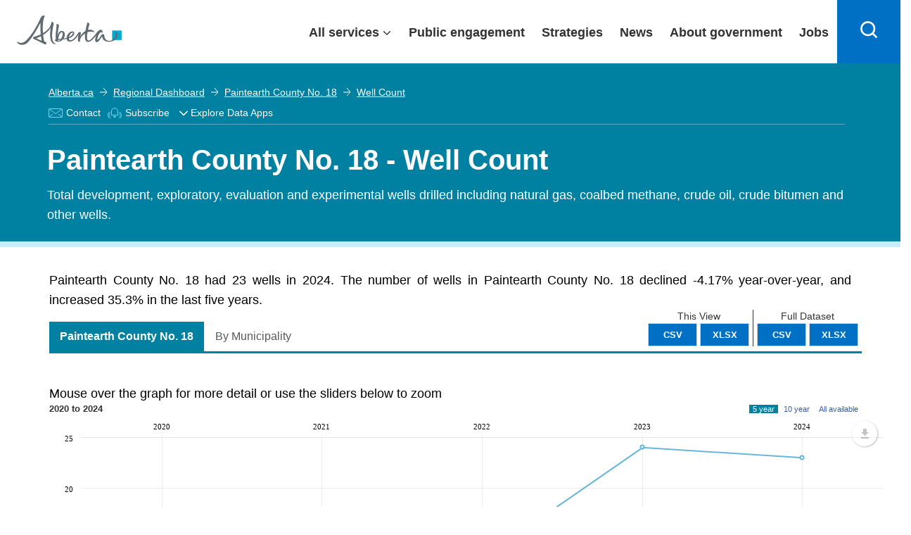

--- FILE ---
content_type: text/html; charset=utf-8
request_url: https://regionaldashboard.alberta.ca/region/paintearth-county-no-18/well-count/
body_size: 26562
content:

<!DOCTYPE html>
<html lang="en">
<head>
    <!-- Current Version Number: 0.0.12.4 -->
    <meta charset="utf-8">
    <meta http-equiv="X-UA-Compatible" content="IE=10; IE=9; IE=8; IE=7; IE=EDGE" />

    <link href="https://fonts.googleapis.com/css?family=Lato:300,400,700" rel="stylesheet" type="text/css">
    <link href="/Content/lib/bootstrap.css?v=638918497390916877" rel="stylesheet"/>
<link href="/government_theme/css/base.css?v=638918497394823185" rel="stylesheet"/>
<link href="/government_theme/css/modals.css?v=638918497395448238" rel="stylesheet"/>
<link href="/government_theme/css/forms.css?v=638918497395291915" rel="stylesheet"/>
<link href="/government_theme/css/webapplication.css?v=638918497395760782" rel="stylesheet"/>
<link href="/government_theme/css/font-awesome.css?v=638918497394979471" rel="stylesheet"/>
<link href="/government_theme/css/opengovernment_backfill.css?v=638918497395760782" rel="stylesheet"/>
<link href="/government_theme/css/ekko-lightbox.min.css?v=638918497394979471" rel="stylesheet"/>

    <!-- Add this line to include Font Awesome if not already included -->
    <link rel="stylesheet" href="https://cdnjs.cloudflare.com/ajax/libs/font-awesome/6.0.0-beta3/css/all.min.css">

    <meta name="viewport" content="user-scalable=no, width=device-width, initial-scale=1, maximum-scale=1">
    <meta name="author" content="Government of Alberta">
    <meta http-equiv="cleartype" content="on">
    
    <meta id="metaTitle" name="title" content="Paintearth County No. 18 - Well Count" />
    <meta id="ogTitle" property="og:title" content="Paintearth County No. 18 - Well Count" />
    <meta id="metaDescription" name="description" content="Total development, exploratory, evaluation and experimental wells drilled including natural gas, coalbed methane, crude oil, crude bitumen and other wells." />
    <meta id="metaDcDescription" name="DC.description" content="Total development, exploratory, evaluation and experimental wells drilled including natural gas, coalbed methane, crude oil, crude bitumen and other wells." />
    <meta id="ogDescription" property="og:description" content="Total development, exploratory, evaluation and experimental wells drilled including natural gas, coalbed methane, crude oil, crude bitumen and other wells." />



    


    <link rel="stylesheet" href="//maxcdn.bootstrapcdn.com/font-awesome/4.3.0/css/font-awesome.min.css">
    <link href="//fonts.googleapis.com/css?family=Lato:400,700" rel="stylesheet" type="text/css" />
    <link href="/Content/jqueryui-bootstrap/jquery-ui-1.10.0.custom.css?v=638918497388729325" rel="stylesheet"/>
<link href="/Content/ard.css?v=638918497377791789" rel="stylesheet"/>
<link href="/Content/additional.css?v=638918497377479293" rel="stylesheet"/>
<link href="/Content/lib/jquery.dropdown.css?v=638918497391385645" rel="stylesheet"/>
<link href="/Content/lib/dragula.min.css?v=638918497391385645" rel="stylesheet"/>
<link href="/Content/lib/introjs.css?v=638918497391541869" rel="stylesheet"/>

    <link href="/Content/humane-jackedup.css" rel="stylesheet"/>

    <link href="/Content/print.css" rel="stylesheet" media="print" />

    <script src="/Scripts/lib/humane.min.js"></script>
    


    <!-- Le HTML5 shim, for IE6-8 support of HTML5 elements -->
<!--[if lt IE 9]>
    <link href="/Content/jqueryui-bootstrap/jquery.ui.1.10.0.ie.css" rel="stylesheet"/>
<link href="/Content/ltie9.css" rel="stylesheet"/>


    <script src="/Scripts/css3-mediaqueries.js"></script>
<script src="/Scripts/respond.js"></script>

<![endif]-->



    <link rel="apple-touch-icon" sizes="57x57" href="/favicon/apple-touch-icon-57x57.png">
<link rel="apple-touch-icon" sizes="60x60" href="/favicon/apple-touch-icon-60x60.png">
<link rel="apple-touch-icon" sizes="72x72" href="/favicon/apple-touch-icon-72x72.png">
<link rel="apple-touch-icon" sizes="76x76" href="/favicon/apple-touch-icon-76x76.png">
<link rel="apple-touch-icon" sizes="114x114" href="/favicon/apple-touch-icon-114x114.png">
<link rel="apple-touch-icon" sizes="120x120" href="/favicon/apple-touch-icon-120x120.png">
<link rel="apple-touch-icon" sizes="144x144" href="/favicon/apple-touch-icon-144x144.png">
<link rel="apple-touch-icon" sizes="152x152" href="/favicon/apple-touch-icon-152x152.png">
<link rel="apple-touch-icon" sizes="180x180" href="/favicon/apple-touch-icon-180x180.png">
<link rel="icon" type="image/png" href="/favicon/favicon-32x32.png" sizes="32x32">
<link rel="icon" type="image/png" href="/favicon/android-chrome-192x192.png" sizes="192x192">
<link rel="icon" type="image/png" href="/favicon/favicon-96x96.png" sizes="96x96">
<link rel="icon" type="image/png" href="/favicon/favicon-16x16.png" sizes="16x16">

<meta name="msapplication-TileColor" content="#216275">
<meta name="msapplication-TileImage" content="/favicon/mstile-144x144.png">
<meta name="theme-color" content="#ffffff">
    

    <title>Paintearth County No. 18 - Well Count</title>
    <link href="/Scripts/amcharts/plugins/export/export.css" rel="stylesheet"/>

    <style>
        .regions {
            max-height: 9em;
        }

        .indicatorMetadataLicense {
            text-align: center;
            margin-bottom: 10px;
            font-size: 10px;
            margin-top: 10px;
        }

        .dataTable td i {
            font-size: 1.5em !important;
        }

        i.isNegative {
            color: #ff3232;
        }

        i.isPositive {
            color: #95d54c;
        }

        i.isNeutral {
            color: #aaa;
        }

        .dataTable td, .datatable th {
            text-align: center;
            vertical-align: middle;
            color: #414042;
        }
    </style>


    

  
    
    <script type="module" src="https://ard-components-prod.azurewebsites.net/dist/abdc-components/abdc-components.esm.js?v=08.06"></script>
    
</head>
<body class="alberta-theme" ng-app="ARD">
    
    <input type="hidden" value="https://api.economicdata.alberta.ca" id="abdc-api" />
    <input type="hidden" value="https://regionaldashboard.alberta.ca/region/paintearth-county-no-18/well-count/" id="ard-api" />
    
    <!--[if lt IE 10 ]>
        <div class="alerts">
            <h1>Important Messages</h1>
            <a href="http://browsehappy.com/">
                <h1><i class="fa fa-warning"></i>You are using an older browser</h1>
                <p>Please upgrade for an optimal experience</p>
            </a>
        </div>
    <![endif]-->

    <script type="text/javascript">
        (function (i, s, o, g, r, a, m) {
            i['GoogleAnalyticsObject'] = r;
            i[r] = i[r] || function () {
                (i[r].q = i[r].q || []).push(arguments)
            }, i[r].l = 1 * new Date();
            a = s.createElement(o),
                m = s.getElementsByTagName(o)[0];
            a.async = 1;
            a.src = g;
            m.parentNode.insertBefore(a, m)
        })(window, document, 'script', '//www.google-analytics.com/analytics.js', 'ga');

        ga('create', 'UA-90281135-1', 'auto'); /* Webteam EDI GA Code */
        ga('create', 'UA-53302704-1', 'auto', { 'name': 'edpa' });
        ga('create', 'UA-66963100-1', 'auto', { 'name': 'edparegionaldashboard' });

        ga(function () {
            var trackers = ga.getAll();
            for (var i = 0; i < trackers.length; ++i) {
                var tracker = trackers[i];
                tracker.send('pageview');
            }
        });
    </script>
    <script>
        function openDropdown() {
            setTimeout(function () {
                var x = document.getElementById("myEDAppDIV")
                x.style.left = x.parentElement.getBoundingClientRect().left + "px";
                if (x.style.display === "none") {
                    x.style.display = "flex";
                    $("#myEDAppLabelArrow").attr("aria-expanded", "true");
                    x.focus();
                }
            }, 0);
        }
        function closeDropdown() {
            setTimeout(function () {
                var focus = $(document.activeElement);
                if (focus.is("#myEDAppDIV") || $('#myEDAppDIV').has(focus).length) {
                    // do nothing
                } else {
                    var x = document.getElementById("myEDAppDIV")
                    x.style.display = "none";
                    $("#myEDAppLabelArrow").attr("aria-expanded", "false");
                }
            }, 0);

        }
    </script>

    
    <abdc-subscription-form id="abdc-subscription-form"></abdc-subscription-form>
    






    <div class="goaHeader" style="width:100%;">
        <header>
            <div class="ab-skiplinks">

            </div>

            <div class="ab-header" style="width:100%;position: fixed;">
                <div class="ab-wrapper">
                    <div class="ab-logo notDesktop">
                            <a href="https://www.alberta.ca/index.aspx">
                                <svg style="height: 35px;width: 130px;transition: width .2s;position: relative;top: 3px;" xmlns="http://www.w3.org/2000/svg" width="149" height="42" viewBox="0 0 216 61" shape-rendering="geometricPrecision">
                                    <rect class="logo" fill="#00aad2" x="196.411" y="31.014" width="19.59" height="19.592"></rect>
                                    <path class="logo" fill="#5f6a72" d="M91.271,47.934c-1.972,0.198-4.068,0.382-6.278,0.548c0.833-6.288,4.105-15.027,8.177-13.62C95.521,35.676,94.284,43.033,91.271,47.934 M86.106,52.264c-0.714,0.111-1.304,0.101-1.773,0.014c0.28-0.241,0.455-0.594,0.455-1.014c0-0.266,0.009-0.544,0.024-0.832c1.104-0.052,2.831-0.177,4.888-0.376C88.623,51.241,87.409,52.067,86.106,52.264 M111.223,37.314c2.598-2.413,3.89-2.237,4.231-1.589c0.736,1.403-2.325,6.345-8.184,9.047C107.774,42.114,109.176,39.216,111.223,37.314 M207.625,39.712c-0.251-4.887-4.579-5.683-5.176-4.293c-0.208,0.487,1.626,0.313,1.633,3.764c0.005,5.71-5.787,13.165-13.167,13.165c-8.04,0-10.114-6.254-10.502-9.348c-0.256-2.058,0.187-5.029-3.368-4.636c-2.486,0.28-4.733,5.12-7.885,9.196c-2.704,3.499-3.918,3.166-3.286,0.163c0.783-3.763,3.925-12.594,7.517-13.237c1.661-0.297,2.257,2.625,3.02,0.796c0.768-1.832,0.063-5.783-3.655-5.783c-2.605,0-5.73,2.762-8.292,5.905c-2.233,2.744-13.522,19.357-18.257,15.77c-2.215-1.676-2.035-8.506-0.643-16.553c5.618-2.167,10.292-1.456,12.936-0.188c1.305,0.626,1.485,0.532,0.929-0.903c-0.825-2.108-5.345-5.405-12.405-3.888c-0.17,0.033-0.336,0.079-0.505,0.119c0.569-2.613,1.231-5.268,1.954-7.849c0.661-2.364,2.6-6.454-2.462-7.242c-1.613-0.252-0.927,0.53-1.459,2.71c-0.978,4.015-2.214,9.227-3.109,14.458c-4.161,2.396-8.035,6.399-10.874,11.667c0.492-2.429,1.254-5.116,1.308-6.93c0.054-1.911-1.255-2.332-1.763-2.482c-1.111-0.314-2.453,0.236-3.776,2.106c-3.104,4.37-7.035,11.284-13.001,14.184c-4.28,2.081-6.157-0.015-6.262-3.238c0.845-0.259,1.601-0.525,2.24-0.813c7.756-3.437,10.419-8.621,8.448-11.774c-1.87-3-7.217-2.086-11.439,2.361c-2.081,2.193-3.684,5.956-3.871,9.387c-1.79,0.387-3.848,0.731-6.146,1.041c3.644-5.911,3.329-13.9-2.001-15.247c-6.182-1.561-9.309,4.44-10.633,9.436c0.408-4.996,1.206-11.077,2.335-16.725c0.472-2.361,2.087-6.455-3.041-7.24c-1.629-0.252-1.377,0.505-1.241,2.71c0.18,2.958-3.096,20.875-1.384,28.744c-2.206,0.714-3.101,2.375-0.264,4.127c1.955,1.203,6.258,1.603,10.605-0.537c1.559-0.771,2.909-1.854,4.034-3.125c2.59-0.326,5.314-0.744,7.796-1.241c0.425,3.45,2.677,6.095,7.905,5.606c7.433-0.691,14.035-9.826,16.528-14.226c-0.45,4.716-3.519,15.019,1.716,14.49c2.051-0.208,1.158-0.536,1.285-2.306c0.454-6.208,5.62-11.47,10.73-14.694c-0.887,7.602-0.579,14.391,2.868,16.546c6.341,3.963,15.326-6.477,20.27-12.862c-2.516,5.671-3.945,12.936-0.164,14.047c4.435,1.293,7.932-6.063,12.022-11.693c0.475,4.042,3.168,11.003,14.033,11.003C200.729,54.163,208.007,47.148,207.625,39.712 M51.101,52.114c-2.665-0.965-6.464-2.513-11.424-5.046c2.717-0.991,6.169-2.443,9.806-4.345C49.973,46.873,50.505,49.892,51.101,52.114M80.545,57.718c-0.125-0.258-0.849,0.105-1.587-0.003c-2.101-0.31-4.863-3.18-5.699-7.896c-1.504-8.489-0.612-16.865,1.88-29.348c0.47-2.361,2.084-6.451-3.041-7.243c-1.63-0.251-0.786,0.554-1.243,2.71c-1.971,9.297-9.574,15.999-17.207,20.493c-0.799-10.645-0.474-22.465,1.53-29.714c1.691-6.115,3.703-4.992,1.209-6.277c-2.624-1.352-5.445,0.435-7.726,4.989c-2.28,4.552-12.795,29.289-29.584,45.984c-8.592,8.545-16.363,4.146-17.919,2.831c-1.266-1.069-1.734,0.582-0.163,2.271c6.949,7.494,17.1,3.194,20.795-0.5c10.215-10.21,22.092-32.19,26.897-41.517c-0.443,5.251-0.593,14.058,0.385,24.379c-5.199,2.533-9.86,4.021-12.059,4.601c-2.381,0.624-3.854,1.593-3.898,2.697c-0.047,1.208,1.552,2.227,3.863,3.325c4.116,1.954,16.167,7.647,19.136,9.374c2.543,1.476,3.784,0.325,4.537-1.268c0.983-2.076-1.716-3.276-4.328-4.057c-1.006-3.495-1.81-8.196-2.345-13.377c6.126-3.772,12.158-8.793,15.635-15.068c-0.876,5.245-3.124,23.08,2.507,30.621c1.241,1.662,3.981,3.479,6.656,3.209C80.036,58.805,80.671,57.977,80.545,57.718"></path>
                                </svg>
                            </a>
                        </div>
                    <div class="ab-logo desktop">
                        <a href="https://www.alberta.ca/index.aspx">
                            <svg xmlns="http://www.w3.org/2000/svg" width="149" height="42" viewBox="0 0 216 61" shape-rendering="geometricPrecision">
                                <rect class="logo" fill="#00aad2" x="196.411" y="31.014" width="19.59" height="19.592"></rect>
                                <path class="logo" fill="#5f6a72" d="M91.271,47.934c-1.972,0.198-4.068,0.382-6.278,0.548c0.833-6.288,4.105-15.027,8.177-13.62C95.521,35.676,94.284,43.033,91.271,47.934 M86.106,52.264c-0.714,0.111-1.304,0.101-1.773,0.014c0.28-0.241,0.455-0.594,0.455-1.014c0-0.266,0.009-0.544,0.024-0.832c1.104-0.052,2.831-0.177,4.888-0.376C88.623,51.241,87.409,52.067,86.106,52.264 M111.223,37.314c2.598-2.413,3.89-2.237,4.231-1.589c0.736,1.403-2.325,6.345-8.184,9.047C107.774,42.114,109.176,39.216,111.223,37.314 M207.625,39.712c-0.251-4.887-4.579-5.683-5.176-4.293c-0.208,0.487,1.626,0.313,1.633,3.764c0.005,5.71-5.787,13.165-13.167,13.165c-8.04,0-10.114-6.254-10.502-9.348c-0.256-2.058,0.187-5.029-3.368-4.636c-2.486,0.28-4.733,5.12-7.885,9.196c-2.704,3.499-3.918,3.166-3.286,0.163c0.783-3.763,3.925-12.594,7.517-13.237c1.661-0.297,2.257,2.625,3.02,0.796c0.768-1.832,0.063-5.783-3.655-5.783c-2.605,0-5.73,2.762-8.292,5.905c-2.233,2.744-13.522,19.357-18.257,15.77c-2.215-1.676-2.035-8.506-0.643-16.553c5.618-2.167,10.292-1.456,12.936-0.188c1.305,0.626,1.485,0.532,0.929-0.903c-0.825-2.108-5.345-5.405-12.405-3.888c-0.17,0.033-0.336,0.079-0.505,0.119c0.569-2.613,1.231-5.268,1.954-7.849c0.661-2.364,2.6-6.454-2.462-7.242c-1.613-0.252-0.927,0.53-1.459,2.71c-0.978,4.015-2.214,9.227-3.109,14.458c-4.161,2.396-8.035,6.399-10.874,11.667c0.492-2.429,1.254-5.116,1.308-6.93c0.054-1.911-1.255-2.332-1.763-2.482c-1.111-0.314-2.453,0.236-3.776,2.106c-3.104,4.37-7.035,11.284-13.001,14.184c-4.28,2.081-6.157-0.015-6.262-3.238c0.845-0.259,1.601-0.525,2.24-0.813c7.756-3.437,10.419-8.621,8.448-11.774c-1.87-3-7.217-2.086-11.439,2.361c-2.081,2.193-3.684,5.956-3.871,9.387c-1.79,0.387-3.848,0.731-6.146,1.041c3.644-5.911,3.329-13.9-2.001-15.247c-6.182-1.561-9.309,4.44-10.633,9.436c0.408-4.996,1.206-11.077,2.335-16.725c0.472-2.361,2.087-6.455-3.041-7.24c-1.629-0.252-1.377,0.505-1.241,2.71c0.18,2.958-3.096,20.875-1.384,28.744c-2.206,0.714-3.101,2.375-0.264,4.127c1.955,1.203,6.258,1.603,10.605-0.537c1.559-0.771,2.909-1.854,4.034-3.125c2.59-0.326,5.314-0.744,7.796-1.241c0.425,3.45,2.677,6.095,7.905,5.606c7.433-0.691,14.035-9.826,16.528-14.226c-0.45,4.716-3.519,15.019,1.716,14.49c2.051-0.208,1.158-0.536,1.285-2.306c0.454-6.208,5.62-11.47,10.73-14.694c-0.887,7.602-0.579,14.391,2.868,16.546c6.341,3.963,15.326-6.477,20.27-12.862c-2.516,5.671-3.945,12.936-0.164,14.047c4.435,1.293,7.932-6.063,12.022-11.693c0.475,4.042,3.168,11.003,14.033,11.003C200.729,54.163,208.007,47.148,207.625,39.712 M51.101,52.114c-2.665-0.965-6.464-2.513-11.424-5.046c2.717-0.991,6.169-2.443,9.806-4.345C49.973,46.873,50.505,49.892,51.101,52.114M80.545,57.718c-0.125-0.258-0.849,0.105-1.587-0.003c-2.101-0.31-4.863-3.18-5.699-7.896c-1.504-8.489-0.612-16.865,1.88-29.348c0.47-2.361,2.084-6.451-3.041-7.243c-1.63-0.251-0.786,0.554-1.243,2.71c-1.971,9.297-9.574,15.999-17.207,20.493c-0.799-10.645-0.474-22.465,1.53-29.714c1.691-6.115,3.703-4.992,1.209-6.277c-2.624-1.352-5.445,0.435-7.726,4.989c-2.28,4.552-12.795,29.289-29.584,45.984c-8.592,8.545-16.363,4.146-17.919,2.831c-1.266-1.069-1.734,0.582-0.163,2.271c6.949,7.494,17.1,3.194,20.795-0.5c10.215-10.21,22.092-32.19,26.897-41.517c-0.443,5.251-0.593,14.058,0.385,24.379c-5.199,2.533-9.86,4.021-12.059,4.601c-2.381,0.624-3.854,1.593-3.898,2.697c-0.047,1.208,1.552,2.227,3.863,3.325c4.116,1.954,16.167,7.647,19.136,9.374c2.543,1.476,3.784,0.325,4.537-1.268c0.983-2.076-1.716-3.276-4.328-4.057c-1.006-3.495-1.81-8.196-2.345-13.377c6.126-3.772,12.158-8.793,15.635-15.068c-0.876,5.245-3.124,23.08,2.507,30.621c1.241,1.662,3.981,3.479,6.656,3.209C80.036,58.805,80.671,57.977,80.545,57.718"></path>
                            </svg>
                        </a>
                    </div>
                    <div id="content-desktop" style="width: 100%; justify-content: flex-end;">
                        <div class="ab-menubar" id="menu">

                            <div class="ab-wrapper1" id="menuchild">
                                <ul>
                                    <li class="allservices">
                                        <a href="javascript:void(0)" target="_self" id="services" aria-expanded="false" class="collapsible1" style="display:flex;padding-right: 30px;padding-left: 15px;">All services</a>

                                        



                                        <div class="content" style="display: none;">

                                            <div class="goa-band--medium goa-band--grey ab-menudropdown">
                                                <div class="goa-grid-33-33-100 ab-theme">
                                                    <a href="http://alberta.ca/arts-culture.aspx" style="padding-right: 12px;padding-left: 12px;box-sizing: border-box; display: flex;flex-direction: row; align-self: stretch;align-items: center;width: 100%;border: none;color: #0070c4;font-weight: 400;text-decoration: underline;">
                                                        <svg xmlns="http://www.w3.org/2000/svg" width="48" height="48" viewBox="0 0 48 48">

                                                            <path fill="#333" d="M23.3,42.5c-9.6-1.4-16.6-8.6-20.2-21.1C6,19,9.8,17,14,15.6l-0.6-1.9c-4.6,1.5-8.9,3.9-12,6.6l-0.5,0.4 L1,21.3c3.8,13.9,11.6,21.9,22.5,23.2l0.5,0.1l0.3-0.3c1.4-1.3,2.3-2.8,2.8-4.3l-1.9-0.7C24.9,40.4,24.3,41.4,23.3,42.5z"></path>

                                                            <path fill="#333" d="M11.7,31.9c0.7,0,1.4-0.1,2-0.3c1.7-0.6,3.2-1.9,3.3-3l-2-0.3c-0.1,0.2-0.7,1-1.9,1.4c-1.2,0.4-2.2,0.2-2.3,0 c0,0,0,0,0,0l-1.9,0.6C9.3,31.4,10.4,31.9,11.7,31.9z"></path>

                                                            <path fill="#333" d="M46.8,6.7l-0.6-0.2c-4.5-1.9-10-2.9-15-3c-5,0-10.4,1.1-15,3l-0.6,0.2l0,0.6c-1.1,17.8,3.3,27.4,15.2,33.1 l0.4,0.2l0.4-0.2c11.9-5.7,16.3-15.3,15.2-33.1L46.8,6.7z M31.2,38.4C20.7,33.2,16.7,24.3,17.6,8.1c4.2-1.6,9.1-2.6,13.6-2.6 c4.5,0,9.5,1,13.7,2.6C45.8,24.3,41.8,33.2,31.2,38.4z"></path>

                                                            <path fill="#333" d="M38.3,25.7L37.7,26c-1.4,0.5-3.7,0.9-6.5,0.9c-2.8-0.1-5-0.4-6.5-0.9l-0.7-0.2l-0.5,0.5 c-0.5,0.5-0.2,1.3-0.1,1.5c0.7,1.6,3.8,6,7.7,6s7-4.4,7.7-6c0.1-0.3,0.4-1-0.1-1.5L38.3,25.7z M31.2,31.7c-2,0-3.9-1.9-5-3.3 c1.4,0.3,3.1,0.4,5,0.5c1.9,0,3.6-0.2,5-0.5C35.1,29.9,33.3,31.7,31.2,31.7z"></path>

                                                            <path fill="#333" d="M37.1,16.2c-3.1,0-4.9,2-4.9,3.9h2c0-0.8,0.9-1.9,2.9-1.9c2.1,0,3.8,1.5,3.9,1.9h2 C42.9,18.2,39.9,16.2,37.1,16.2z"></path>

                                                            <path fill="#333" d="M28.3,20.1h2c0-1.9-1.8-3.9-4.9-3.9c-2.9,0-5.9,2-5.9,3.9l2,0c0.1-0.5,1.8-1.9,3.9-1.9 C27.4,18.2,28.3,19.3,28.3,20.1z"></path>

                                                        </svg>
                                                        Arts and culture
                                                    </a>
                                                </div>
                                                <div class="goa-grid-33-33-100 ab-theme">
                                                    <a href="http://alberta.ca/business-economy.aspx" style="padding-right: 12px;padding-left: 12px;box-sizing: border-box; display: flex;flex-direction: row; align-self: stretch;align-items: center;width: 100%;border: none;color: #0070c4;font-weight: 400;text-decoration: underline;">
                                                        <svg xmlns="http://www.w3.org/2000/svg" width="48" height="48" viewBox="0 0 48 48">

                                                            <path fill="#333" d="M21.3,6.5C10.6,6.7,2,15.4,2,26.2s8.6,19.5,19.3,19.6c0.1,0,0.2,0,0.3,0c10.9,0,19.7-8.8,19.7-19.7h-20V6.5z M17.2,28.1H3.9c-0.1-0.6-0.1-1.3-0.1-1.9c0-1,0.1-1.9,0.2-2.8h15.4v2.9L17.2,28.1z M14.8,30.1l-7.7,6.3c-1.3-1.9-2.3-4-2.8-6.3 H14.8z M19.5,21.4h-15c0.5-1.7,1.2-3.3,2.1-4.7h12.9V21.4z M19.5,8.5v6.2H8.1C10.9,11.3,15,9,19.5,8.5z M21.7,44c0,0-0.1,0-0.1,0 l-0.2,0c-5.2-0.1-9.8-2.4-13-6.1l12.2-10h18.9C38.5,37,30.9,44,21.7,44z"></path>

                                                            <path fill="#333" d="M26.3,2.2c-0.1,0-0.2,0-0.4,0v19.6h20C46,11,37.2,2.2,26.3,2.2z M27.8,20V4c8.6,0.7,15.4,7.5,16.3,16H27.8z"></path>

                                                        </svg>
                                                        Business and economy
                                                    </a>
                                                </div><div class="goa-grid-33-33-100 ab-theme">
                                                    <a href="http://alberta.ca/transportation-roads-driving.aspx" style="padding-right: 12px;padding-left: 12px;box-sizing: border-box; display: flex;flex-direction: row; align-self: stretch;align-items: center;width: 100%;border: none;color: #0070c4;font-weight: 400;text-decoration: underline;">
                                                        <svg xmlns="http://www.w3.org/2000/svg" width="48" height="48" viewBox="0 0 48 48">

                                                            <path fill="#333" d="M24,5.9c-3,0-5.4,2.4-5.4,5.4s2.4,5.4,5.4,5.4c3,0,5.4-2.4,5.4-5.4S26.9,5.9,24,5.9z M24,14.7c-1.9,0-3.4-1.5-3.4-3.4s1.5-3.4,3.4-3.4c1.9,0,3.4,1.5,3.4,3.4S25.8,14.7,24,14.7z"></path>

                                                            <path fill="#333" d="M24,18.6c-3,0-5.4,2.4-5.4,5.4c0,3,2.4,5.4,5.4,5.4c3,0,5.4-2.4,5.4-5.4C29.4,21,26.9,18.6,24,18.6z M24,27.4c-1.9,0-3.4-1.5-3.4-3.4c0-1.9,1.5-3.4,3.4-3.4c1.9,0,3.4,1.5,3.4,3.4C27.4,25.9,25.8,27.4,24,27.4z"></path>

                                                            <path fill="#333" d="M24,31.3c-3,0-5.4,2.4-5.4,5.4c0,3,2.4,5.4,5.4,5.4c3,0,5.4-2.4,5.4-5.4C29.4,33.7,26.9,31.3,24,31.3z M24,40.1c-1.9,0-3.4-1.5-3.4-3.4c0-1.9,1.5-3.4,3.4-3.4c1.9,0,3.4,1.5,3.4,3.4C27.4,38.6,25.8,40.1,24,40.1z"></path>

                                                            <path fill="#333" d="M42.1,5.9h-6.8v-1c0-2.2-1.8-3.9-3.9-3.9H16.7c-2.2,0-3.9,1.8-3.9,3.9v1H5.9c-0.6,0-1,0.4-1,1v1c0,5.1,2.5,6.9,4.9,6.9h1v-2h-1c-2.6,0-2.9-3.4-2.9-4.8h5.8v10.7H5.9c-0.6,0-1,0.4-1,1v1c0,5.1,2.5,6.9,4.9,6.9h1v-2h-1c-2.6,0-2.9-3.4-2.9-4.8h5.8v10.7H5.9c-0.6,0-1,0.4-1,1v1c0,5.1,2.5,6.9,4.9,6.9h1v-2h-1c-2.6,0-2.9-3.4-2.9-4.8h5.8v9.7c0,2.2,1.8,3.9,3.9,3.9h14.7c2.2,0,3.9-1.8,3.9-3.9v-9.8h5.8c0,1.5-0.3,4.8-2.9,4.8h-1v2h1c2.4,0,4.9-1.8,4.9-6.9v-1c0-0.6-0.4-1-1-1h-6.8V20.6h5.8c0,4.1-1.2,4.8-3.3,4.8h-0.6v2h0.6c4.7,0,5.3-3.7,5.3-6.9v-1c0-0.6-0.4-1-1-1h-6.8V7.9h5.8c0,1.5-0.3,4.8-2.9,4.8h-1v2h1c2.4,0,4.9-1.8,4.9-6.9v-1C43.1,6.3,42.6,5.9,42.1,5.9z M33.3,43.1c0,1.1-0.9,1.9-1.9,1.9H16.7c-1.1,0-1.9-0.9-1.9-1.9V4.9c0-1.1,0.9-1.9,1.9-1.9h14.7c1.1,0,1.9,0.9,1.9,1.9V43.1z"></path>

                                                        </svg>
                                                        Driving and transportation
                                                    </a>
                                                </div><div class="goa-grid-33-33-100 ab-theme">
                                                    <a href="http://alberta.ca/education-training.aspx" style="padding-right: 12px;padding-left: 12px;box-sizing: border-box; display: flex;flex-direction: row; align-self: stretch;align-items: center;width: 100%;border: none;color: #0070c4;font-weight: 400;text-decoration: underline;">
                                                        <svg xmlns="http://www.w3.org/2000/svg" width="48" height="48" viewBox="0 0 48 48">

                                                            <path fill="#333" d="M47.7,16.2L26.5,9.1c-0.9-0.3-1.9-0.3-2.8,0l-22,7.2l0,3.9l10.4,3.6v8.5c0,3.2,6.3,4.8,12.5,4.8c6.2,0,12.5-1.7,12.5-4.8V24l3.3-1.2c0.3,0.2,0.5,0.7,0.5,1.8V36h2V24.6c0-2.7-1.3-3.6-2.4-3.9L25.9,16l-0.6,1.9l12.1,3.9l-11.5,4.1c-0.4,0.1-0.8,0.1-1.2,0L3.7,18.7l0-1.1L24.3,11c0.5-0.2,1-0.2,1.5,0l19.8,6.7l0,1.1l-2.6,1l0.7,1.9l3.9-1.5L47.7,16.2z M25.2,28c0.4,0,0.9-0.1,1.3-0.2l8.6-3.1v7.5c0,1-4,2.8-10.5,2.8s-10.5-1.8-10.5-2.8v-7.8l9.8,3.4C24.4,27.9,24.8,28,25.2,28z"></path>

                                                        </svg>
                                                        Education and training
                                                    </a>
                                                </div><div class="goa-grid-33-33-100 ab-theme">
                                                    <a href="http://alberta.ca/emergencies-public-safety.aspx" style="padding-right: 12px;padding-left: 12px;box-sizing: border-box; display: flex;flex-direction: row; align-self: stretch;align-items: center;width: 100%;border: none;color: #0070c4;font-weight: 400;text-decoration: underline;">
                                                        <svg xmlns="http://www.w3.org/2000/svg" width="48" height="48" viewBox="0 0 48 48">

                                                            <path fill="#333" d="M28,6.2c-1-1.8-2.4-2.7-4-2.7c0,0,0,0,0,0c-1.6,0-3,1-4,2.7L1.9,37.6c-1,1.8-1.1,3.5-0.4,4.8 c0.8,1.3,2.3,2.1,4.3,2.1h36.3c2,0,3.6-0.7,4.3-2.1c0.8-1.3,0.6-3.1-0.4-4.8L28,6.2z M44.8,41.4c-0.4,0.7-1.4,1.1-2.6,1.1H5.8 c-1.3,0-2.2-0.4-2.6-1.1c-0.4-0.7-0.3-1.7,0.4-2.8L21.8,7.2c0.6-1.1,1.5-1.7,2.3-1.7h0c0.8,0,1.6,0.6,2.3,1.7l18.1,31.4 C45,39.7,45.2,40.7,44.8,41.4z"></path>

                                                            <path fill="#333" d="M24.9,8.7c-0.2-0.3-0.5-0.5-0.9-0.5c-0.4,0-0.7,0.2-0.9,0.5L5.5,39.1c-0.2,0.3-0.2,0.7,0,1s0.5,0.5,0.9,0.5 h35.2c0.4,0,0.7-0.2,0.9-0.5c0.2-0.3,0.2-0.7,0-1L24.9,8.7z M8.1,38.6L24,11.2l15.8,27.4H8.1z"></path>

                                                            <path fill="#333" d="M23,19.3v9.9c0,0.6,0.4,1,1,1s1-0.4,1-1v-9.9c0-0.6-0.4-1-1-1S23,18.7,23,19.3z"></path>

                                                            <path fill="#333" d="M22.4,33.7c0,0.9,0.7,1.6,1.6,1.6c0.9,0,1.6-0.7,1.6-1.6c0-0.9-0.7-1.6-1.6-1.6C23.1,32.1,22.4,32.8,22.4,33.7z"></path>

                                                        </svg>
                                                        Emergencies and public safety
                                                    </a>
                                                </div><div class="goa-grid-33-33-100 ab-theme">
                                                    <a href="http://alberta.ca/environment-natural-resources.aspx" style="padding-right: 12px;padding-left: 12px;box-sizing: border-box; display: flex;flex-direction: row; align-self: stretch;align-items: center;width: 100%;border: none;color: #0070c4;font-weight: 400;text-decoration: underline;">
                                                        <svg xmlns="http://www.w3.org/2000/svg" width="48" height="48" viewBox="0 0 48 48">

                                                            <path fill="#333" d="M17.2,20.1c0.9-3.7,4.1-6.3,7.9-6.3c3.6,0,6.7,2.3,7.8,5.7l1.9-0.6c-1.3-4.2-5.2-7.1-9.7-7.1c-4.7,0-8.8,3.2-9.9,7.8L17.2,20.1z"></path>

                                                            <path fill="#333" d="M22.3,22.6C15.1,20.8,7.9,20.9,2.4,23l0.7,1.9c4.4-1.7,9.9-2,15.6-1c-1,0.4-2,0.9-2.9,1.4c-3.6-0.3-6.9-0.1-9.8,0.6l0.5,1.9c2-0.5,4.2-0.7,6.5-0.7c-1.2,0.9-2.3,1.9-3.2,3l1.5,1.3c4.5-5.3,13.3-8.6,22.9-8.6 c4.2,0,8.5,0.7,12.2,1.9l0.6-1.9c-3.9-1.3-8.3-2-12.8-2C30,20.8,25.9,21.4,22.3,22.6z"></path>

                                                            <path fill="#333" d="M12.6,32.7l1.5,1.3c3.7-4.4,11.5-7.3,20-7.3c3.6,0,7.3,0.5,10.5,1.5l0.6-1.9c-3.4-1.1-7.3-1.6-11.1-1.6C25.1,24.7,16.7,27.8,12.6,32.7z"></path>

                                                            <path fill="#333" d="M15.5,35.2l1.6,1.3c0.6-0.7,1.4-1.4,2.5-2.1c0.4,0.5,1.4,1.9,2,5.2l2-0.4c-0.6-3.2-1.5-4.9-2.2-5.8c0.9-0.5,2-0.9,3.2-1.3c0.5,0.7,1.9,2.8,2.8,6.3l1.9-0.5c-0.8-3.1-2-5.2-2.7-6.4c1-0.2,2-0.4,3.1-0.6c0.7,0.8,2.6,3.1,3.6,6.3l1.9-0.6c-0.8-2.6-2.1-4.6-3.1-5.9c0.7,0,1.5-0.1,2.3-0.1c0.5,0,1.1,0,1.6,0.1c0.7,0.5,2.6,2.2,3.7,5.3l1.9-0.6c-0.6-1.9-1.6-3.3-2.4-4.4c1.4,0.2,2.8,0.5,4.2,0.9l0.6-1.9c-3-0.9-6.1-1.3-9.4-1.3C25,28.5,18.2,31.9,15.5,35.2z"></path>

                                                            <path fill="#333" d="M25.1,10.7c0.6,0,1-0.4,1-1V7.1c0-0.6-0.4-1-1-1s-1,0.4-1,1v2.5C24.1,10.2,24.5,10.7,25.1,10.7z"></path>

                                                            <path fill="#333" d="M29.4,11.5c0.1,0.1,0.3,0.1,0.4,0.1c0.4,0,0.8-0.2,0.9-0.6l1-2.4c0.2-0.5,0-1.1-0.5-1.3c-0.5-0.2-1.1,0-1.3,0.5l-1,2.4C28.7,10.7,28.9,11.3,29.4,11.5z"></path>

                                                            <path fill="#333" d="M35.5,17.7c0.2,0.4,0.5,0.6,0.9,0.6c0.1,0,0.3,0,0.4-0.1l2.4-1c0.5-0.2,0.8-0.8,0.5-1.3c-0.2-0.5-0.8-0.8-1.3-0.5l-2.4,1C35.6,16.6,35.3,17.2,35.5,17.7z"></path>

                                                            <path fill="#333" d="M33.8,14.3c0.3,0,0.5-0.1,0.7-0.3l1.8-1.8c0.4-0.4,0.4-1,0-1.4c-0.4-0.4-1-0.4-1.4,0l-1.8,1.8c-0.4,0.4-0.4,1,0,1.4C33.3,14.2,33.5,14.3,33.8,14.3z"></path>

                                                            <path fill="#333" d="M19.4,11c0.2,0.4,0.5,0.6,0.9,0.6c0.1,0,0.3,0,0.4-0.1c0.5-0.2,0.8-0.8,0.5-1.3l-1-2.4C20,7.4,19.5,7.1,19,7.3c-0.5,0.2-0.8,0.8-0.5,1.3L19.4,11z"></path>

                                                            <path fill="#333" d="M10.9,17.3l2.4,1c0.1,0.1,0.3,0.1,0.4,0.1c0.4,0,0.8-0.2,0.9-0.6c0.2-0.5,0-1.1-0.5-1.3l-2.4-1c-0.5-0.2-1.1,0-1.3,0.5C10.2,16.5,10.4,17.1,10.9,17.3z"></path>

                                                            <path fill="#333" d="M15.6,14c0.2,0.2,0.5,0.3,0.7,0.3s0.5-0.1,0.7-0.3c0.4-0.4,0.4-1,0-1.4l-1.8-1.8c-0.4-0.4-1-0.4-1.4,0c-0.4,0.4-0.4,1,0,1.4L15.6,14z"></path>

                                                        </svg>
                                                        Environment
                                                    </a>
                                                </div><div class="goa-grid-33-33-100 ab-theme">
                                                    <a href="http://alberta.ca/family-social-caregiver-supports.aspx" style="padding-right: 12px;padding-left: 12px;box-sizing: border-box; display: flex;flex-direction: row; align-self: stretch;align-items: center;width: 100%;border: none;color: #0070c4;font-weight: 400;text-decoration: underline;">
                                                        <svg xmlns="http://www.w3.org/2000/svg" width="48" height="48" viewBox="0 0 48 48">

                                                            <path fill="#333" d="M46.4,12.6L45,11.2L41.2,15l-8.6-8.6l3.6-3.6l-1.4-1.4l-4.1,4.1L16.4,9.2c-0.2,0-0.3,0.1-0.5,0.3L5.8,19.4c-0.2,0.2-0.3,0.4-0.3,0.7s0.1,0.5,0.3,0.7c0.8,0.8,2.3,1.8,3.8,2.2l-7.5,7.5c-0.7,0.7-1.1,1.6-1.1,2.6c0,1,0.4,1.9,1.1,2.6c0.4,0.4,0.9,0.7,1.5,0.9c-0.5,0.6-0.8,1.4-0.8,2.3c0,1,0.4,1.9,1.1,2.6c0.7,0.7,1.6,1.1,2.6,1.1c0.6,0,1.2-0.2,1.8-0.5C8.3,42.5,8.6,43,9,43.5c0.7,0.7,1.6,1.1,2.6,1.1s1.9-0.4,2.6-1.1l0.3-0.3c0.2,0.5,0.5,1,0.9,1.4c0.7,0.7,1.6,1.1,2.6,1.1c1,0,1.9-0.4,2.6-1.1l2.8-2.8l0.9,0.9c0.1,0.1,0.3,0.2,0.4,0.2l4.7,1.5l2.5,2.5l1.4-1.4l-1.9-1.9l4.9-4.9l1.9,1.9l1.4-1.4l-2.4-2.4l-1.5-7.5l3.9-3.9c0.1-0.1,0.2-0.3,0.3-0.4L42,17L46.4,12.6z M12.7,42.1c-0.6,0.6-1.7,0.6-2.3,0c-0.6-0.6-0.6-1.6,0-2.3l5.4-5.4l0.2,0.2l2.1,2.1L12.7,42.1z M19,43.2c-0.6,0.6-1.7,0.6-2.3,0c-0.3-0.3-0.5-0.7-0.5-1.1c0-0.4,0.2-0.8,0.5-1.1l0,0l2.8-2.8l2.3,2.3L19,43.2z M29.6,42.4l-4.1-1.3l-8-8l-1.3-1.3c-0.2-0.2-0.2-0.7,0-0.9c0.2-0.2,0.7-0.2,0.9,0l1,1l0,0l3.2,3.2l1.4-1.4l-5.9-5.9c-0.2-0.2-0.2-0.7,0-0.9c0.2-0.2,0.7-0.2,0.9,0l5.9,5.9l1.4-1.4l-3.2-3.2l0,0l-3.7-3.7c-0.1-0.1-0.2-0.3-0.2-0.5s0.1-0.3,0.2-0.5c0.2-0.2,0.7-0.2,0.9,0l6.9,6.9l1.4-1.4l-3.2-3.2l0,0l-2.4-2.4c-0.1-0.1-0.2-0.3-0.2-0.5c0-0.2,0.1-0.3,0.2-0.5c0.2-0.2,0.7-0.2,0.9,0l8.2,8.2l1.4-1.4l-2.2-2.2l0,0c-0.2-0.2-0.3-0.6-0.3-1c0-0.1,0-0.3,0.1-0.4l3.6,3.6l1.5,7.5L29.6,42.4zM37.9,24.1l-3.4,3.4l-4-4c-0.2-0.2-0.4-0.3-0.7-0.3s-0.5,0.1-0.7,0.3c-0.5,0.5-0.8,1-1,1.7l-4-4c-1-1-2.7-1-3.7,0c-0.2,0.2-0.3,0.4-0.4,0.6c-1-0.6-2.4-0.5-3.3,0.4c-0.5,0.5-0.8,1.2-0.8,1.9c0,0.3,0.1,0.7,0.2,1c-0.3,0.1-0.5,0.3-0.7,0.5c-1,1-1,2.6-0.1,3.6c-0.2,0.1-0.4,0.2-0.5,0.4c-0.9,0.9-1,2.3-0.3,3.4c0,0,0,0,0,0.1L9,38.4l0,0c0,0,0,0,0,0l-1.5,1.5c-0.6,0.6-1.7,0.6-2.3,0c-0.3-0.3-0.5-0.7-0.5-1.1c0-0.4,0.2-0.8,0.5-1.1l2-2c0,0,0,0,0,0l5.7-5.7l-1.4-1.4L6,34.1l0,0l-0.1,0.1c-0.6,0.6-1.6,0.6-2.2,0c-0.3-0.3-0.5-0.7-0.5-1.1c0-0.4,0.2-0.8,0.5-1.1l9.9-9.9c0,0,0,0,0.1,0l5.6-5.6c1.4,1.4,4.9,3.8,10.5,2.3l-0.5-1.9c-6.1,1.7-9-2.2-9.1-2.4c-0.2-0.2-0.4-0.4-0.7-0.4c-0.3,0-0.6,0.1-0.8,0.3l-3.7,3.7l0,0l-2.6,2.6c-1.2,1.1-3,0.2-4-0.6l9.1-8.9l13.7-3.5l9.2,9.2L37.9,24.1z"></path>

                                                        </svg>
                                                        Family and social supports
                                                    </a>
                                                </div><div class="goa-grid-33-33-100 ab-theme">
                                                    <a href="http://alberta.ca/government.aspx" style="padding-right: 12px;padding-left: 12px;box-sizing: border-box; display: flex;flex-direction: row; align-self: stretch;align-items: center;width: 100%;border: none;color: #0070c4;font-weight: 400;text-decoration: underline;">
                                                        <svg xmlns="http://www.w3.org/2000/svg" width="48" height="48" viewBox="0 0 48 48">

                                                            <path fill="#333" d="M40.7,42.3L37.6,38l0-1.8l0.6-0.6c0,0,0.1-0.1,0.1-0.1c0.1-0.1,0.6-0.9,0.6-1.7c0-0.9-0.5-1.4-0.6-1.5c-0.2-0.2-0.4-0.3-0.7-0.3l-0.6,0c0-2.9-0.8-10.5-7.8-14.3c0-0.5-0.1-1.1-0.6-1.6l0-8.4c0-0.1,0-0.3-0.1-0.4c0-0.1-0.3-0.7-0.9-1.1c-0.1-0.9-0.6-2.5-2.2-3.4c0-0.6-0.2-1.4-1-1.5c-0.1,0-0.1,0-0.2,0h-0.4c-0.1,0-0.1,0-0.2,0c-0.7,0.2-0.9,0.9-1,1.5c-1.6,0.9-2.1,2.5-2.2,3.4c-0.6,0.4-0.9,1-0.9,1.1c0,0.1-0.1,0.2-0.1,0.4v7.7l0,0.6c-0.5,0.5-0.6,1.1-0.6,1.6c-7.1,3.8-7.8,11.5-7.8,14.3l-0.4,0c-0.3,0-0.5,0.1-0.7,0.3c-0.1,0.1-0.6,0.6-0.6,1.5c0,0.9,0.5,1.6,0.6,1.7c0,0,0.1,0.1,0.1,0.1l0.6,0.6l0,1.8l-2.8,3.9l-0.3,0.3c-0.2,0.2-0.3,0.4-0.3,0.7v2.6c0,0.5,0.4,1,0.9,1l8.8,0.7l14.4,0l8.8-0.7c0.5,0,0.9-0.5,0.9-1v-2.6C41,42.7,40.9,42.5,40.7,42.3z M35.8,38.9l1.6,2.3l-4.9-0.8v-7.4l1.2-0.6l1.6,1.4l0,0c0.2,0.1,0.4,0.2,0.6,0.2l1,0c0,0.1-0.1,0.2-0.1,0.3l-0.9,0.9c-0.2,0.2-0.3,0.4-0.3,0.7l0,2.5C35.6,38.5,35.7,38.7,35.8,38.9z M17.2,33.2l1.8-0.2l0.6,0v7l-1.4,0l-0.9,0.2V33.2z M25.7,18.5c2.7,3.6,2.4,10.2,2.2,12.5l-0.3,0L24,29.2l-3.5,1.8c-0.2-2.4-0.4-8.9,2.3-12.4C23.6,18.4,24.6,18.4,25.7,18.5z M30.5,40L30.2,40l-1.8,0v-7l0.6,0l1.5,0.2V40z M21.5,32.7l2.4-1.2l2.4,1.2V40l-4.8,0V32.7zM19.1,42H29v3.3l-9.9,0V42z M34.9,30.8L34,30l-2.6,1.3l-1.4-0.2c0.2-2.2,0.3-7.4-1.4-11.5C33.7,22.6,34.8,27.9,34.9,30.8zM21.4,7.9C21.4,7.9,21.4,7.9,21.4,7.9c0.6-0.1,1-0.6,0.9-1.1c0,0-0.1-1.8,1.6-2.5c0,0,0,0,0.1,0c0,0,0,0,0.1,0c1.6,0.6,1.6,2.3,1.6,2.5c0,0.5,0.3,1,0.9,1c0,0,0,0,0.1,0.1l0,8.5c0,0.1,0,0.2,0.1,0.2c-2.1-0.5-4-0.2-5.3,0c0-0.1,0.1-0.2,0.1-0.3L21.4,7.9z M20,19.2c-1.9,4.1-1.7,9.5-1.5,11.8l-1.9,0.3L14,30l-1,0.8C13.2,27.8,14.3,22.1,20,19.2zM12.2,35.1l-0.9-0.9c0-0.1-0.1-0.2-0.1-0.3l0.8,0c0.2,0,0.4-0.1,0.6-0.2l0,0l1.6-1.4l0.9,0.5v7.6l-4.5,0.7l1.6-2.3c0.1-0.2,0.2-0.4,0.2-0.6l0-2.5C12.5,35.5,12.4,35.3,12.2,35.1z M9.1,44.6v-1.1l8-1.3v3.1l-0.2,0L9.1,44.6z M31.2,45.2l-0.2,0v-3.1l8,1.3v1.1L31.2,45.2z"></path>

                                                            <path fill="#333" d="M24,15.5c0.6,0,1-0.4,1-1V9.3c0-0.6-0.4-1-1-1s-1,0.4-1,1v5.2C23,15.1,23.5,15.5,24,15.5z"></path>

                                                        </svg>
                                                        Government
                                                    </a>
                                                </div><div class="goa-grid-33-33-100 ab-theme">
                                                    <a href="http://alberta.ca/health-wellness.aspx" style="padding-right: 12px;padding-left: 12px;box-sizing: border-box; display: flex;flex-direction: row; align-self: stretch;align-items: center;width: 100%;border: none;color: #0070c4;font-weight: 400;text-decoration: underline;">
                                                        <svg xmlns="http://www.w3.org/2000/svg" width="48" height="48" viewBox="0 0 48 48">

                                                            <path fill="#333" d="M27.7,8.8l-2.4,2.4l-2.4-2.4C18.4,4.4,11.2,4.3,6.8,8.7C3.3,12.2,2.6,17.8,5,22.2c0.3,0.5,0.9,0.7,1.4,0.4c0.5-0.3,0.7-0.9,0.4-1.4c-2-3.7-1.4-8.2,1.5-11.1c3.6-3.6,9.6-3.5,13.2,0.1l3.1,3.1c0.2,0.2,0.5,0.3,0.7,0.3c0.3,0,0.5-0.1,0.7-0.3l3.1-3.1c3.7-3.7,9.6-3.8,13.2-0.1c3.6,3.6,3.5,9.6-0.1,13.2C37,28.5,27.8,37.7,25.3,40.2c-1.8-1.8-6.9-6.9-11.2-11.1c-0.4-0.4-1-0.4-1.4,0c-0.4,0.4-0.4,1,0,1.4c4.4,4.4,11.8,11.7,12,11.9c0.2,0.2,0.4,0.2,0.7,0.2c0.2,0,0.5-0.1,0.7-0.2c0.2-0.2,11.1-11.1,17.7-17.6c4.5-4.5,4.5-11.7,0.1-16.1C39.4,4.3,32.2,4.4,27.7,8.8z"></path>

                                                            <path fill="#333" d="M15.2,26.3l1.9-2.6l3.3,6.7c0.2,0.3,0.5,0.6,0.9,0.6c0,0,0.1,0,0.1,0c0.4,0,0.8-0.3,0.9-0.7l3-9.7l2,5.5c0.1,0.4,0.5,0.7,0.9,0.7H33c0.6,0,1-0.4,1-1s-0.4-1-1-1h-4.1l-2.8-7.7c-0.1-0.4-0.5-0.7-1-0.7c-0.4,0-0.8,0.3-0.9,0.7l-3.1,10.2l-2.9-5.9c-0.2-0.3-0.5-0.5-0.8-0.6c-0.3,0-0.7,0.1-0.9,0.4l-2.6,3.5H2c-0.6,0-1,0.4-1,1s0.4,1,1,1h12.4C14.8,26.7,15.1,26.6,15.2,26.3z"></path>

                                                        </svg>
                                                        Health
                                                    </a>
                                                </div><div class="goa-grid-33-33-100 ab-theme">
                                                    <a href="http://alberta.ca/community-housing-property.aspx" style="padding-right: 12px;padding-left: 12px;box-sizing: border-box; display: flex;flex-direction: row; align-self: stretch;align-items: center;width: 100%;border: none;color: #0070c4;font-weight: 400;text-decoration: underline;">
                                                        <svg xmlns="http://www.w3.org/2000/svg" width="48" height="48" viewBox="0 0 48 48">

                                                            <path fill="#333" d="M35,28.5c0-0.3-0.1-0.5-0.3-0.7c-0.2-0.2-0.4-0.3-0.7-0.3c0,0,0,0,0,0l-9.2,0c-0.3,0-0.5,0.1-0.7,0.3 c-0.2,0.2-0.3,0.4-0.3,0.7l0,7.3c0,0.6,0.4,1,1,1c0,0,0,0,0,0l9.2,0c0.6,0,1-0.5,1-1L35,28.5z M25.9,34.9l0-5.3l7.2,0l0,5.3 L25.9,34.9z"></path>

                                                            <path fill="#333" d="M46,41.2l-5.4,0l0-10.8c0.2,0,0.4-0.1,0.6-0.3l3.7-3.7c0.2-0.2,0.3-0.4,0.3-0.7c0-0.3-0.1-0.5-0.3-0.7 L24.6,4.9c-0.2-0.2-0.4-0.3-0.7-0.3c0,0,0,0,0,0c-0.3,0-0.5,0.1-0.7,0.3l-6.5,6.6l0-3.1c0-0.6-0.4-1-1-1c0,0,0,0,0,0l-5.5,0 c-0.3,0-0.5,0.1-0.7,0.3C9.2,7.9,9.1,8.2,9.1,8.4l0,10.6l-6.1,6.1c-0.4,0.4-0.4,1,0,1.4l3.4,3.4l0,11.4l-4.5,0l0,2l11.9,0 c0,0,0,0,0,0s0,0,0,0l7.3,0c0,0,0,0,0,0L46,43.2L46,41.2z M14.9,29.6l5.3,0l0,11.7l-5.3,0L14.9,29.6z M30.3,41.3l-8,0l0-12.7 c0-0.6-0.4-1-1-1c0,0,0,0,0,0l-7.3,0c-0.3,0-0.5,0.1-0.7,0.3c-0.2,0.2-0.3,0.4-0.3,0.7l0,12.7l-4.4,0l0-11.4l15.4-15.5l14.6,14.5 l0,12.3L30.3,41.3z M11.1,9.4l3.5,0l0,4.1L11.2,17L11.1,9.4z M23.9,7l18.8,18.7L40.5,28L24.6,12.3c-0.4-0.4-1-0.4-1.4,0L7.5,28.1 l-2.3-2.2L23.9,7z"></path>

                                                        </svg>
                                                        Housing and community
                                                    </a>
                                                </div><div class="goa-grid-33-33-100 ab-theme">
                                                    <a href="http://alberta.ca/employment-jobs.aspx" style="padding-right: 12px;padding-left: 12px;box-sizing: border-box; display: flex;flex-direction: row; align-self: stretch;align-items: center;width: 100%;border: none;color: #0070c4;font-weight: 400;text-decoration: underline;">
                                                        <svg xmlns="http://www.w3.org/2000/svg" width="48" height="48" viewBox="0 0 48 48">

                                                            <path fill="#333" d="M24,29.5c-0.6,0-1,0.4-1,1V42v2v2h2v-2v-2V30.5C25,30,24.6,29.5,24,29.5z"></path>

                                                            <path fill="#333" d="M37.1,37.1h-4.2c-0.6,0-1,0.4-1,1s0.4,1,1,1h4.2c0.6,0,1-0.4,1-1S37.6,37.1,37.1,37.1z"></path>

                                                            <path fill="#333" d="M35.5,13.6c-0.2-0.5-0.8-0.7-1.3-0.5c-0.1,0.1-0.2,0.1-0.4,0.1c-0.3-0.2-0.4-0.5-0.4-1.2 c0-6.5-3.8-8.8-6.4-9.6l0-0.5C27,1.4,26.5,1,26,1h-4c-0.5,0-1,0.4-1,0.9l0,0.5c-2.6,0.8-6.4,3-6.4,9.6c0,0.7-0.2,1-0.4,1.2 c-0.1,0-0.3-0.1-0.4-0.1c-0.5-0.2-1.1,0-1.3,0.5c-0.2,0.5,0,1.1,0.5,1.3c0.7,0.3,1.4,0.5,2.1,0.8c0,0.2,0,0.3,0,0.5 c0,5.9,4.2,11.3,8.9,11.3c4.7,0,8.9-5.4,8.9-11.3c0-0.2,0-0.3,0-0.5c0.7-0.2,1.5-0.5,2.1-0.8C35.5,14.7,35.8,14.1,35.5,13.6z M16.6,12c0-4.6,2.1-6.6,4.3-7.4L20.4,12l2,0.1L22.9,3h2.1l0.5,9.1l2-0.1l-0.4-7.4c2.2,0.9,4.3,2.9,4.3,7.4c0,0.8,0.1,1.4,0.4,1.9 c-2.3,0.7-5,1-7.9,1c-2.9,0-5.5-0.3-7.9-1C16.4,13.4,16.6,12.8,16.6,12z M24,25.5c-3.5,0-6.9-4.5-6.9-9.3c2.1,0.5,4.5,0.7,6.9,0.7 c2.4,0,4.8-0.2,6.9-0.7C30.9,21,27.5,25.5,24,25.5z"></path>

                                                            <path fill="#333" d="M18.6,28.1c-0.2-0.2-0.5-0.2-0.7-0.2l-5.5,0.7c-2.4,0.4-7,2.7-7,8.3V46h2v-9.1c0-5.3,5.1-6.3,5.3-6.3l4.5-0.6 L19,46.1l2-0.2l-2-17.1C18.9,28.5,18.8,28.2,18.6,28.1z"></path>

                                                            <path fill="#333" d="M35.7,28.6l-5.5-0.7c-0.3,0-0.5,0-0.7,0.2c-0.2,0.2-0.3,0.4-0.4,0.7l-2,17.1l2,0.2L30.9,30l4.5,0.6 c0.2,0,5.3,1,5.3,6.3V46h2v-9.1C42.7,31.3,38.1,29,35.7,28.6z"></path>

                                                        </svg>
                                                        Jobs and employment
                                                    </a>
                                                </div><div class="goa-grid-33-33-100 ab-theme">
                                                    <a href="http://alberta.ca/rights-justice-law.aspx" style="padding-right: 12px;padding-left: 12px;box-sizing: border-box; display: flex;flex-direction: row; align-self: stretch;align-items: center;width: 100%;border: none;color: #0070c4;font-weight: 400;text-decoration: underline;">
                                                        <svg xmlns="http://www.w3.org/2000/svg" width="48" height="48" viewBox="0 0 48 48">

                                                            <path fill="#333" d="M8.5,30.5c4.1,0,7.5-2.5,7.5-5.7c0-2.4-4.4-10-6.1-12.9c0.1,0,0.2-0.1,0.4-0.1l0.8-0.3C14.7,10,18.4,9.3,23,9.2v24.2h2V9.2c4.6,0.1,8.3,0.8,12,2.3l0.8,0.3c0.1,0,0.2,0.1,0.4,0.1c-1.8,3-6.1,10.5-6.1,12.9c0,3.1,3.4,5.7,7.5,5.7s7.5-2.5,7.5-5.7c0-2.3-4-9.3-5.9-12.5c3-0.2,3.9-2.5,4-2.7c0.2-0.5,0-1.1-0.5-1.3c-0.5-0.2-1.1,0-1.3,0.5c0,0,0,0.1,0,0.1c-0.1,0.3-1.1,2.2-4.9,0.9l-0.7-0.2C33.5,7.9,29.3,7.2,24,7.2c-5.3,0-9.5,0.8-13.6,2.4L9.6,9.9C5.9,11.2,4.9,9.3,4.8,9c0,0,0-0.1,0-0.1L4.3,8L3.4,8.3L2.5,8.8l0.3,0.9c0,0.1,1,2.5,4,2.7C5,15.5,1,22.5,1,24.8C1,27.9,4.4,30.5,8.5,30.5z M39.5,13.4c1.8,3.1,3.9,6.9,4.9,9.3h-9.8C35.6,20.3,37.7,16.5,39.5,13.4z M39.5,28.5c-3,0-5.5-1.7-5.5-3.7c0,0,0-0.1,0-0.1h11c0,0,0,0.1,0,0.1C45,26.8,42.5,28.5,39.5,28.5z M8.5,28.5c-3,0-5.5-1.7-5.5-3.7c0,0,0-0.1,0-0.1h11c0,0,0,0.1,0,0.1C14,26.8,11.5,28.5,8.5,28.5z M3.6,22.7c1-2.4,3.1-6.2,4.9-9.3c1.8,3.1,3.9,6.9,4.9,9.3H3.6z"></path>

                                                            <path fill="#333" d="M24,4.6c0.9,0,1.6-0.7,1.6-1.6S24.9,1.3,24,1.3S22.4,2.1,22.4,3S23.1,4.6,24,4.6z"></path>

                                                            <path fill="#333" d="M24,36.1c-5.3,0-10.1,2.7-12.9,7.1l-1,1.5l27.7,0l-1-1.5C34.1,38.8,29.3,36.1,24,36.1z M13.9,42.8c2.5-2.9,6.1-4.7,10.1-4.7c3.9,0,7.5,1.7,10,4.6L13.9,42.8z"></path>

                                                        </svg>
                                                        Law and justice
                                                    </a>
                                                </div><div class="goa-grid-33-33-100 ab-theme">
                                                    <a href="http://alberta.ca/life-events.aspx" style="padding-right: 12px;padding-left: 12px;box-sizing: border-box; display: flex;flex-direction: row; align-self: stretch;align-items: center;width: 100%;border: none;color: #0070c4;font-weight: 400;text-decoration: underline;">
                                                        <svg xmlns="http://www.w3.org/2000/svg" width="48" height="48" viewBox="0 0 48 48">

                                                            <path fill="#333" d="M43.7,8.7l3.9-3.9c0.3-0.3,0.4-0.7,0.2-1.1c-0.2-0.4-0.5-0.6-0.9-0.6H24.5V1h-2v3.1v9.1v23.3c-4.9,0.3-9.2,2.9-11.9,7.1l1.7,1.1c2.4-3.9,6.6-6.2,11.2-6.2c4.6,0,8.7,2.3,11.2,6.2l1.7-1.1c-2.6-4.2-7-6.7-11.9-7.1V14.2h22.3c0.4,0,0.8-0.2,0.9-0.6c0.2-0.4,0.1-0.8-0.2-1.1L43.7,8.7z M24.5,12.2V5.1h19.9L41.5,8c-0.2,0.2-0.3,0.4-0.3,0.7s0.1,0.5,0.3,0.7l2.8,2.8H24.5z"></path>

                                                        </svg>
                                                        Life events
                                                    </a>
                                                </div><div class="goa-grid-33-33-100 ab-theme">
                                                    <a href="http://alberta.ca/moving-to-alberta.aspx" style="padding-right: 12px;padding-left: 12px;box-sizing: border-box; display: flex;flex-direction: row; align-self: stretch;align-items: center;width: 100%;border: none;color: #0070c4;font-weight: 400;text-decoration: underline;">
                                                        <svg xmlns="http://www.w3.org/2000/svg" width="48" height="48" viewBox="0 0 48 48">

                                                            <path fill="#333" d="M27.1,45.3h-7.9l-1.9-4.7c0-0.1-0.1-0.2-0.2-0.3L6,28.1V3.3h21.1v9.1h2V2.3c0-0.6-0.4-1-1-1H5c-0.6,0-1,0.4-1,1v26.2c0,0.2,0.1,0.5,0.3,0.7l11.2,12.4l2.1,5.1c0.2,0.4,0.5,0.6,0.9,0.6h9.6c0.6,0,1-0.4,1-1v-9.5h-2V45.3z"></path>

                                                            <path fill="#333" d="M44.3,26.1c-0.2-0.4-0.6-0.6-1-0.6L39.4,26c-0.2-0.2-0.3-0.4-0.3-0.4l-1.9-1.9l1.6-1.6l4.9-2.6c0.3-0.2,0.5-0.5,0.5-0.9l0-1.2c0-0.3-0.1-0.6-0.4-0.8c-0.2-0.2-0.5-0.3-0.8-0.2l-10.9,2.2l-3.5-3.5c-0.7-0.7-3.6-2.5-5-1.2c0,0,0,0,0,0c-0.6,0.6-0.6,1.6-0.1,2.9c0.3,0.8,0.9,1.7,1.3,2.1l3.5,3.5l-2.2,10.9c-0.1,0.3,0,0.6,0.2,0.8c0.2,0.2,0.5,0.4,0.8,0.4l1.2,0c0,0,0,0,0,0c0.4,0,0.7-0.2,0.9-0.5l2.6-4.9l1.6-1.6l1.9,1.9c0,0,0.1,0.1,0.4,0.3l-0.5,3.8c-0.1,0.4,0.2,0.9,0.6,1l1.1,0.5c0.1,0.1,0.3,0.1,0.4,0.1c0.3,0,0.7-0.2,0.9-0.5l1.4-2.3c0.6,0.3,1.2,0.5,1.7,0.5c0.4,0,0.7-0.1,1-0.4c0.6-0.6,0.4-1.6-0.1-2.6l2.3-1.4c0.4-0.3,0.6-0.8,0.4-1.3L44.3,26.1z M40.4,19l-2.7,1.4c-0.1,0-0.2,0.1-0.2,0.2l-1.7,1.7l-2-2L40.4,19z M30.3,27.8c-0.1,0.1-0.1,0.1-0.2,0.2l-1.4,2.7l1.3-6.6l2,2L30.3,27.8z M37.4,32.1l0.1-0.9c0.1,0.1,0.2,0.1,0.3,0.2L37.4,32.1z M36.8,28L26.2,17.5c-0.4-0.4-0.9-1.4-1-2c0.6,0.1,1.6,0.7,2,1l10.5,10.5c0.6,0.6,1.8,2.2,2.4,3.4C39,29.8,37.3,28.6,36.8,28z M40.9,27.8l0.9-0.1l-0.7,0.4C41,28,41,27.9,40.9,27.8z"></path>

                                                        </svg>
                                                        Moving to Alberta
                                                    </a>
                                                </div><div class="goa-grid-33-33-100 ab-theme">
                                                    <a href="http://alberta.ca/parks-tourism-outdoor-recreation.aspx" style="padding-right: 12px;padding-left: 12px;box-sizing: border-box; display: flex;flex-direction: row; align-self: stretch;align-items: center;width: 100%;border: none;color: #0070c4;font-weight: 400;text-decoration: underline;">
                                                        <svg xmlns="http://www.w3.org/2000/svg" width="48" height="48" viewBox="0 0 48 48">

                                                            <path fill="#333" d="M5.6,33.1h16.2V34h2v-1.9v-3.8v-1.9h-2v0.9H5.6v-0.9h-2V34h2V33.1z M5.6,29.3h16.2v1.8H5.6V29.3z"></path>

                                                            <path fill="#333" d="M24.7,34.9h-22c-0.6,0-1,0.4-1,1v3.8c0,0.5,0.4,1,1,1v1.9h2v-1.9h18.1v1.9h2v-1.9c0.5,0,1-0.5,1-1v-3.8C25.7,35.4,25.3,34.9,24.7,34.9z M3.7,36.9h20v1.8h-20V36.9z"></path>

                                                            <path fill="#333" d="M40.8,10.6c-0.9-4.7-5-8.2-9.9-8.2c-4.9,0-9,3.5-9.9,8.2c-4.1,1.4-6.9,5.2-6.9,9.6c0,2.1,0.6,4.1,1.9,5.8l1.6-1.2c-1-1.4-1.5-3-1.5-4.7c0-3.7,2.5-6.9,6-7.8l0.7-0.2l0.1-0.7c0.5-4,3.9-7.1,8-7.1c4.1,0,7.5,3,8,7.1l0.1,0.7l0.7,0.2c3.5,0.9,6,4.1,6,7.8c0,4.5-3.6,8.1-8.1,8.1h-5.2v-8.2l3.5-3.5l-1.4-1.4l-2.1,2.1v-6.2h-2V23l-3.1-3.1l-1.4,1.4l4.5,4.5v2.4h-4.7v2h4.7v12.4h2V30.2h5.2c5.6,0,10.1-4.5,10.1-10.1C47.7,15.8,44.9,11.9,40.8,10.6z"></path>

                                                        </svg>
                                                        Parks and recreation
                                                    </a>
                                                </div>
                                            </div>

                                        </div>
                                    </li>

                                    <li><a href="http://alberta.ca//public-engagement.aspx">Public engagement</a></li>
                                    <li><a href="http://alberta.ca//strategies">Strategies</a></li>
                                    <li><a href="http://alberta.ca//news.aspx">News</a></li>
                                    <li><a href="http://alberta.ca//about-government.aspx">About government</a></li>
                                    <li><a href="http://alberta.ca//jobs-alberta.aspx">Jobs</a></li>

                                </ul>

                            </div>
                        </div>

                    </div>
                    <div id="search-mobile" style="padding-left: calc(100% - 240px);">
                        <div class="ab-searchbar" id="search">
                            <button type="button" id="searchbutton"  class="collapsible" aria-label="Search" style="display:flex;">

                                






                            </button>



                            <div class="content" id="searchcontent" style="display: none;">

                                <form action="https://www.alberta.ca/search-results.aspx" role="search" class="form" id="form">
                                    <label for="search-goa">Search</label>
                                    <input id="searchinputd" name="q" type="search" style="width: calc(63% - 50px);" />
                                    <inputinput type="hidden" name="c" value="" />
                                    <button id="searchbutton" aria-label="Search" style="box-sizing: border-box;position: absolute;width: 48px;height: 42px;margin: 0;padding: 12px;border: none;border-radius: 0 4px 4px 0; background: #0070c4 !important;white-space: nowrap;cursor: pointer; vertical-align: top;">
                                        <svg id="svg3" xmlns="http://www.w3.org/2000/svg" version="1.1" width="18" height="18" viewBox="0 0 18.01 18" shape-rendering="geometricPrecision" style="padding-bottom: 24px;
    display: block;
    height: 48px;
    padding-top: 0px;">
                                            <path style="fill:white" fill="#fff" d="M16.68,5.35a8,8,0,1,0-.75,12l3.37,3.37a1,1,0,1,0,1.41-1.42l-3.37-3.37a8,8,0,0,0-.66-10.57ZM6.76,15.27a6,6,0,1,1,8.5,0A6,6,0,0,1,6.76,15.27Z" transform="translate(-3 -3)" />
                                        </svg>
                                    </button>

                                </form>
                            </div>
                        </div>
                    </div>
                    <div id="search-desktop">
                        <div class="ab-searchbar" id="search">
                            <button type="button" id="searchbutton" class="collapsible" aria-label="Search" style="display:flex;">

                                

                            </button>
                            <div class="content" id="searchcontent" style="display: none;">

                                <form action="https://www.alberta.ca/search-results.aspx" role="search" class="form">
                                    <label for="search-goa">Search</label>
                                    <input id="searchinput" name="q" style="width: calc(63% - 50px);" />
                                    <input type="hidden" name="c" value="" />
                                    <button id="searchbutton2" aria-label="Search" style="box-sizing: border-box;position: absolute;width: 48px;height: 42px;margin: 0;padding: 12px;border: none;border-radius: 0 4px 4px 0; background: #0070c4;white-space: nowrap;cursor: pointer; vertical-align: top;">
                                        <svg id="svg3" xmlns="http://www.w3.org/2000/svg" version="1.1" width="18" height="18" viewBox="0 0 18.01 18" shape-rendering="geometricPrecision" style="padding-bottom: 4px;">
                                            <path style="fill:white" fill="#fff" d="M16.68,5.35a8,8,0,1,0-.75,12l3.37,3.37a1,1,0,1,0,1.41-1.42l-3.37-3.37a8,8,0,0,0-.66-10.57ZM6.76,15.27a6,6,0,1,1,8.5,0A6,6,0,0,1,6.76,15.27Z" transform="translate(-3 -3)" />
                                        </svg>
                                    </button>

                                </form>
                            </div>
                        </div>
                    </div>
                    <div id="content-mobile">


                        <div class="ab-togglemenu" id="menu">


                            <a href="#" aria-expanded="false" id="togglea">
                            </a><div id="Div2" class="ab-menubar">
                                <div class="ab-wrapper1" id="menuchild">
                                    <ul>
                                        <li class="allservices">
                                            <a href="javascript:void(0)" target="_self" id="services" aria-expanded="false" class="collapsible1" style="display:flex;padding-right: 30px;padding-left: 15px;">All services</a>





                                            <div class="content" style="display: none;">

                                                <div class="goa-band--medium goa-band--grey ab-menudropdown">
                                                    <div class="goa-grid-33-33-100 ab-theme">
                                                        <a href="http://alberta.ca/arts-culture.aspx" style="padding-right: 12px;padding-left: 12px;box-sizing: border-box; display: flex;flex-direction: row; align-self: stretch;align-items: center;width: 100%;border: none;color: #0070c4;font-weight: 400;text-decoration: underline;">
                                                            <svg xmlns="http://www.w3.org/2000/svg" width="48" height="48" viewBox="0 0 48 48">

                                                                <path fill="#333" d="M23.3,42.5c-9.6-1.4-16.6-8.6-20.2-21.1C6,19,9.8,17,14,15.6l-0.6-1.9c-4.6,1.5-8.9,3.9-12,6.6l-0.5,0.4 L1,21.3c3.8,13.9,11.6,21.9,22.5,23.2l0.5,0.1l0.3-0.3c1.4-1.3,2.3-2.8,2.8-4.3l-1.9-0.7C24.9,40.4,24.3,41.4,23.3,42.5z"></path>

                                                                <path fill="#333" d="M11.7,31.9c0.7,0,1.4-0.1,2-0.3c1.7-0.6,3.2-1.9,3.3-3l-2-0.3c-0.1,0.2-0.7,1-1.9,1.4c-1.2,0.4-2.2,0.2-2.3,0 c0,0,0,0,0,0l-1.9,0.6C9.3,31.4,10.4,31.9,11.7,31.9z"></path>

                                                                <path fill="#333" d="M46.8,6.7l-0.6-0.2c-4.5-1.9-10-2.9-15-3c-5,0-10.4,1.1-15,3l-0.6,0.2l0,0.6c-1.1,17.8,3.3,27.4,15.2,33.1 l0.4,0.2l0.4-0.2c11.9-5.7,16.3-15.3,15.2-33.1L46.8,6.7z M31.2,38.4C20.7,33.2,16.7,24.3,17.6,8.1c4.2-1.6,9.1-2.6,13.6-2.6 c4.5,0,9.5,1,13.7,2.6C45.8,24.3,41.8,33.2,31.2,38.4z"></path>

                                                                <path fill="#333" d="M38.3,25.7L37.7,26c-1.4,0.5-3.7,0.9-6.5,0.9c-2.8-0.1-5-0.4-6.5-0.9l-0.7-0.2l-0.5,0.5 c-0.5,0.5-0.2,1.3-0.1,1.5c0.7,1.6,3.8,6,7.7,6s7-4.4,7.7-6c0.1-0.3,0.4-1-0.1-1.5L38.3,25.7z M31.2,31.7c-2,0-3.9-1.9-5-3.3 c1.4,0.3,3.1,0.4,5,0.5c1.9,0,3.6-0.2,5-0.5C35.1,29.9,33.3,31.7,31.2,31.7z"></path>

                                                                <path fill="#333" d="M37.1,16.2c-3.1,0-4.9,2-4.9,3.9h2c0-0.8,0.9-1.9,2.9-1.9c2.1,0,3.8,1.5,3.9,1.9h2 C42.9,18.2,39.9,16.2,37.1,16.2z"></path>

                                                                <path fill="#333" d="M28.3,20.1h2c0-1.9-1.8-3.9-4.9-3.9c-2.9,0-5.9,2-5.9,3.9l2,0c0.1-0.5,1.8-1.9,3.9-1.9 C27.4,18.2,28.3,19.3,28.3,20.1z"></path>

                                                            </svg>
                                                            Arts and culture
                                                        </a>
                                                    </div>
                                                    <div class="goa-grid-33-33-100 ab-theme">
                                                        <a href="http://alberta.ca/business-economy.aspx" style="padding-right: 12px;padding-left: 12px;box-sizing: border-box; display: flex;flex-direction: row; align-self: stretch;align-items: center;width: 100%;border: none;color: #0070c4;font-weight: 400;text-decoration: underline;">
                                                            <svg xmlns="http://www.w3.org/2000/svg" width="48" height="48" viewBox="0 0 48 48">

                                                                <path fill="#333" d="M21.3,6.5C10.6,6.7,2,15.4,2,26.2s8.6,19.5,19.3,19.6c0.1,0,0.2,0,0.3,0c10.9,0,19.7-8.8,19.7-19.7h-20V6.5z M17.2,28.1H3.9c-0.1-0.6-0.1-1.3-0.1-1.9c0-1,0.1-1.9,0.2-2.8h15.4v2.9L17.2,28.1z M14.8,30.1l-7.7,6.3c-1.3-1.9-2.3-4-2.8-6.3 H14.8z M19.5,21.4h-15c0.5-1.7,1.2-3.3,2.1-4.7h12.9V21.4z M19.5,8.5v6.2H8.1C10.9,11.3,15,9,19.5,8.5z M21.7,44c0,0-0.1,0-0.1,0 l-0.2,0c-5.2-0.1-9.8-2.4-13-6.1l12.2-10h18.9C38.5,37,30.9,44,21.7,44z"></path>

                                                                <path fill="#333" d="M26.3,2.2c-0.1,0-0.2,0-0.4,0v19.6h20C46,11,37.2,2.2,26.3,2.2z M27.8,20V4c8.6,0.7,15.4,7.5,16.3,16H27.8z"></path>

                                                            </svg>
                                                            Business and economy
                                                        </a>
                                                    </div><div class="goa-grid-33-33-100 ab-theme">
                                                        <a href="http://alberta.ca/transportation-roads-driving.aspx" style="padding-right: 12px;padding-left: 12px;box-sizing: border-box; display: flex;flex-direction: row; align-self: stretch;align-items: center;width: 100%;border: none;color: #0070c4;font-weight: 400;text-decoration: underline;">
                                                            <svg xmlns="http://www.w3.org/2000/svg" width="48" height="48" viewBox="0 0 48 48">

                                                                <path fill="#333" d="M24,5.9c-3,0-5.4,2.4-5.4,5.4s2.4,5.4,5.4,5.4c3,0,5.4-2.4,5.4-5.4S26.9,5.9,24,5.9z M24,14.7c-1.9,0-3.4-1.5-3.4-3.4s1.5-3.4,3.4-3.4c1.9,0,3.4,1.5,3.4,3.4S25.8,14.7,24,14.7z"></path>

                                                                <path fill="#333" d="M24,18.6c-3,0-5.4,2.4-5.4,5.4c0,3,2.4,5.4,5.4,5.4c3,0,5.4-2.4,5.4-5.4C29.4,21,26.9,18.6,24,18.6z M24,27.4c-1.9,0-3.4-1.5-3.4-3.4c0-1.9,1.5-3.4,3.4-3.4c1.9,0,3.4,1.5,3.4,3.4C27.4,25.9,25.8,27.4,24,27.4z"></path>

                                                                <path fill="#333" d="M24,31.3c-3,0-5.4,2.4-5.4,5.4c0,3,2.4,5.4,5.4,5.4c3,0,5.4-2.4,5.4-5.4C29.4,33.7,26.9,31.3,24,31.3z M24,40.1c-1.9,0-3.4-1.5-3.4-3.4c0-1.9,1.5-3.4,3.4-3.4c1.9,0,3.4,1.5,3.4,3.4C27.4,38.6,25.8,40.1,24,40.1z"></path>

                                                                <path fill="#333" d="M42.1,5.9h-6.8v-1c0-2.2-1.8-3.9-3.9-3.9H16.7c-2.2,0-3.9,1.8-3.9,3.9v1H5.9c-0.6,0-1,0.4-1,1v1c0,5.1,2.5,6.9,4.9,6.9h1v-2h-1c-2.6,0-2.9-3.4-2.9-4.8h5.8v10.7H5.9c-0.6,0-1,0.4-1,1v1c0,5.1,2.5,6.9,4.9,6.9h1v-2h-1c-2.6,0-2.9-3.4-2.9-4.8h5.8v10.7H5.9c-0.6,0-1,0.4-1,1v1c0,5.1,2.5,6.9,4.9,6.9h1v-2h-1c-2.6,0-2.9-3.4-2.9-4.8h5.8v9.7c0,2.2,1.8,3.9,3.9,3.9h14.7c2.2,0,3.9-1.8,3.9-3.9v-9.8h5.8c0,1.5-0.3,4.8-2.9,4.8h-1v2h1c2.4,0,4.9-1.8,4.9-6.9v-1c0-0.6-0.4-1-1-1h-6.8V20.6h5.8c0,4.1-1.2,4.8-3.3,4.8h-0.6v2h0.6c4.7,0,5.3-3.7,5.3-6.9v-1c0-0.6-0.4-1-1-1h-6.8V7.9h5.8c0,1.5-0.3,4.8-2.9,4.8h-1v2h1c2.4,0,4.9-1.8,4.9-6.9v-1C43.1,6.3,42.6,5.9,42.1,5.9z M33.3,43.1c0,1.1-0.9,1.9-1.9,1.9H16.7c-1.1,0-1.9-0.9-1.9-1.9V4.9c0-1.1,0.9-1.9,1.9-1.9h14.7c1.1,0,1.9,0.9,1.9,1.9V43.1z"></path>

                                                            </svg>
                                                            Driving and transportation
                                                        </a>
                                                    </div><div class="goa-grid-33-33-100 ab-theme">
                                                        <a href="http://alberta.ca/education-training.aspx" style="padding-right: 12px;padding-left: 12px;box-sizing: border-box; display: flex;flex-direction: row; align-self: stretch;align-items: center;width: 100%;border: none;color: #0070c4;font-weight: 400;text-decoration: underline;">
                                                            <svg xmlns="http://www.w3.org/2000/svg" width="48" height="48" viewBox="0 0 48 48">

                                                                <path fill="#333" d="M47.7,16.2L26.5,9.1c-0.9-0.3-1.9-0.3-2.8,0l-22,7.2l0,3.9l10.4,3.6v8.5c0,3.2,6.3,4.8,12.5,4.8c6.2,0,12.5-1.7,12.5-4.8V24l3.3-1.2c0.3,0.2,0.5,0.7,0.5,1.8V36h2V24.6c0-2.7-1.3-3.6-2.4-3.9L25.9,16l-0.6,1.9l12.1,3.9l-11.5,4.1c-0.4,0.1-0.8,0.1-1.2,0L3.7,18.7l0-1.1L24.3,11c0.5-0.2,1-0.2,1.5,0l19.8,6.7l0,1.1l-2.6,1l0.7,1.9l3.9-1.5L47.7,16.2z M25.2,28c0.4,0,0.9-0.1,1.3-0.2l8.6-3.1v7.5c0,1-4,2.8-10.5,2.8s-10.5-1.8-10.5-2.8v-7.8l9.8,3.4C24.4,27.9,24.8,28,25.2,28z"></path>

                                                            </svg>
                                                            Education and training
                                                        </a>
                                                    </div><div class="goa-grid-33-33-100 ab-theme">
                                                        <a href="http://alberta.ca/emergencies-public-safety.aspx" style="padding-right: 12px;padding-left: 12px;box-sizing: border-box; display: flex;flex-direction: row; align-self: stretch;align-items: center;width: 100%;border: none;color: #0070c4;font-weight: 400;text-decoration: underline;">
                                                            <svg xmlns="http://www.w3.org/2000/svg" width="48" height="48" viewBox="0 0 48 48">

                                                                <path fill="#333" d="M28,6.2c-1-1.8-2.4-2.7-4-2.7c0,0,0,0,0,0c-1.6,0-3,1-4,2.7L1.9,37.6c-1,1.8-1.1,3.5-0.4,4.8 c0.8,1.3,2.3,2.1,4.3,2.1h36.3c2,0,3.6-0.7,4.3-2.1c0.8-1.3,0.6-3.1-0.4-4.8L28,6.2z M44.8,41.4c-0.4,0.7-1.4,1.1-2.6,1.1H5.8 c-1.3,0-2.2-0.4-2.6-1.1c-0.4-0.7-0.3-1.7,0.4-2.8L21.8,7.2c0.6-1.1,1.5-1.7,2.3-1.7h0c0.8,0,1.6,0.6,2.3,1.7l18.1,31.4 C45,39.7,45.2,40.7,44.8,41.4z"></path>

                                                                <path fill="#333" d="M24.9,8.7c-0.2-0.3-0.5-0.5-0.9-0.5c-0.4,0-0.7,0.2-0.9,0.5L5.5,39.1c-0.2,0.3-0.2,0.7,0,1s0.5,0.5,0.9,0.5 h35.2c0.4,0,0.7-0.2,0.9-0.5c0.2-0.3,0.2-0.7,0-1L24.9,8.7z M8.1,38.6L24,11.2l15.8,27.4H8.1z"></path>

                                                                <path fill="#333" d="M23,19.3v9.9c0,0.6,0.4,1,1,1s1-0.4,1-1v-9.9c0-0.6-0.4-1-1-1S23,18.7,23,19.3z"></path>

                                                                <path fill="#333" d="M22.4,33.7c0,0.9,0.7,1.6,1.6,1.6c0.9,0,1.6-0.7,1.6-1.6c0-0.9-0.7-1.6-1.6-1.6C23.1,32.1,22.4,32.8,22.4,33.7z"></path>

                                                            </svg>
                                                            Emergencies and public safety
                                                        </a>
                                                    </div><div class="goa-grid-33-33-100 ab-theme">
                                                        <a href="http://alberta.ca/environment-natural-resources.aspx" style="padding-right: 12px;padding-left: 12px;box-sizing: border-box; display: flex;flex-direction: row; align-self: stretch;align-items: center;width: 100%;border: none;color: #0070c4;font-weight: 400;text-decoration: underline;">
                                                            <svg xmlns="http://www.w3.org/2000/svg" width="48" height="48" viewBox="0 0 48 48">

                                                                <path fill="#333" d="M17.2,20.1c0.9-3.7,4.1-6.3,7.9-6.3c3.6,0,6.7,2.3,7.8,5.7l1.9-0.6c-1.3-4.2-5.2-7.1-9.7-7.1c-4.7,0-8.8,3.2-9.9,7.8L17.2,20.1z"></path>

                                                                <path fill="#333" d="M22.3,22.6C15.1,20.8,7.9,20.9,2.4,23l0.7,1.9c4.4-1.7,9.9-2,15.6-1c-1,0.4-2,0.9-2.9,1.4c-3.6-0.3-6.9-0.1-9.8,0.6l0.5,1.9c2-0.5,4.2-0.7,6.5-0.7c-1.2,0.9-2.3,1.9-3.2,3l1.5,1.3c4.5-5.3,13.3-8.6,22.9-8.6 c4.2,0,8.5,0.7,12.2,1.9l0.6-1.9c-3.9-1.3-8.3-2-12.8-2C30,20.8,25.9,21.4,22.3,22.6z"></path>

                                                                <path fill="#333" d="M12.6,32.7l1.5,1.3c3.7-4.4,11.5-7.3,20-7.3c3.6,0,7.3,0.5,10.5,1.5l0.6-1.9c-3.4-1.1-7.3-1.6-11.1-1.6C25.1,24.7,16.7,27.8,12.6,32.7z"></path>

                                                                <path fill="#333" d="M15.5,35.2l1.6,1.3c0.6-0.7,1.4-1.4,2.5-2.1c0.4,0.5,1.4,1.9,2,5.2l2-0.4c-0.6-3.2-1.5-4.9-2.2-5.8c0.9-0.5,2-0.9,3.2-1.3c0.5,0.7,1.9,2.8,2.8,6.3l1.9-0.5c-0.8-3.1-2-5.2-2.7-6.4c1-0.2,2-0.4,3.1-0.6c0.7,0.8,2.6,3.1,3.6,6.3l1.9-0.6c-0.8-2.6-2.1-4.6-3.1-5.9c0.7,0,1.5-0.1,2.3-0.1c0.5,0,1.1,0,1.6,0.1c0.7,0.5,2.6,2.2,3.7,5.3l1.9-0.6c-0.6-1.9-1.6-3.3-2.4-4.4c1.4,0.2,2.8,0.5,4.2,0.9l0.6-1.9c-3-0.9-6.1-1.3-9.4-1.3C25,28.5,18.2,31.9,15.5,35.2z"></path>

                                                                <path fill="#333" d="M25.1,10.7c0.6,0,1-0.4,1-1V7.1c0-0.6-0.4-1-1-1s-1,0.4-1,1v2.5C24.1,10.2,24.5,10.7,25.1,10.7z"></path>

                                                                <path fill="#333" d="M29.4,11.5c0.1,0.1,0.3,0.1,0.4,0.1c0.4,0,0.8-0.2,0.9-0.6l1-2.4c0.2-0.5,0-1.1-0.5-1.3c-0.5-0.2-1.1,0-1.3,0.5l-1,2.4C28.7,10.7,28.9,11.3,29.4,11.5z"></path>

                                                                <path fill="#333" d="M35.5,17.7c0.2,0.4,0.5,0.6,0.9,0.6c0.1,0,0.3,0,0.4-0.1l2.4-1c0.5-0.2,0.8-0.8,0.5-1.3c-0.2-0.5-0.8-0.8-1.3-0.5l-2.4,1C35.6,16.6,35.3,17.2,35.5,17.7z"></path>

                                                                <path fill="#333" d="M33.8,14.3c0.3,0,0.5-0.1,0.7-0.3l1.8-1.8c0.4-0.4,0.4-1,0-1.4c-0.4-0.4-1-0.4-1.4,0l-1.8,1.8c-0.4,0.4-0.4,1,0,1.4C33.3,14.2,33.5,14.3,33.8,14.3z"></path>

                                                                <path fill="#333" d="M19.4,11c0.2,0.4,0.5,0.6,0.9,0.6c0.1,0,0.3,0,0.4-0.1c0.5-0.2,0.8-0.8,0.5-1.3l-1-2.4C20,7.4,19.5,7.1,19,7.3c-0.5,0.2-0.8,0.8-0.5,1.3L19.4,11z"></path>

                                                                <path fill="#333" d="M10.9,17.3l2.4,1c0.1,0.1,0.3,0.1,0.4,0.1c0.4,0,0.8-0.2,0.9-0.6c0.2-0.5,0-1.1-0.5-1.3l-2.4-1c-0.5-0.2-1.1,0-1.3,0.5C10.2,16.5,10.4,17.1,10.9,17.3z"></path>

                                                                <path fill="#333" d="M15.6,14c0.2,0.2,0.5,0.3,0.7,0.3s0.5-0.1,0.7-0.3c0.4-0.4,0.4-1,0-1.4l-1.8-1.8c-0.4-0.4-1-0.4-1.4,0c-0.4,0.4-0.4,1,0,1.4L15.6,14z"></path>

                                                            </svg>
                                                            Environment
                                                        </a>
                                                    </div><div class="goa-grid-33-33-100 ab-theme">
                                                        <a href="http://alberta.ca/family-social-caregiver-supports.aspx" style="padding-right: 12px;padding-left: 12px;box-sizing: border-box; display: flex;flex-direction: row; align-self: stretch;align-items: center;width: 100%;border: none;color: #0070c4;font-weight: 400;text-decoration: underline;">
                                                            <svg xmlns="http://www.w3.org/2000/svg" width="48" height="48" viewBox="0 0 48 48">

                                                                <path fill="#333" d="M46.4,12.6L45,11.2L41.2,15l-8.6-8.6l3.6-3.6l-1.4-1.4l-4.1,4.1L16.4,9.2c-0.2,0-0.3,0.1-0.5,0.3L5.8,19.4c-0.2,0.2-0.3,0.4-0.3,0.7s0.1,0.5,0.3,0.7c0.8,0.8,2.3,1.8,3.8,2.2l-7.5,7.5c-0.7,0.7-1.1,1.6-1.1,2.6c0,1,0.4,1.9,1.1,2.6c0.4,0.4,0.9,0.7,1.5,0.9c-0.5,0.6-0.8,1.4-0.8,2.3c0,1,0.4,1.9,1.1,2.6c0.7,0.7,1.6,1.1,2.6,1.1c0.6,0,1.2-0.2,1.8-0.5C8.3,42.5,8.6,43,9,43.5c0.7,0.7,1.6,1.1,2.6,1.1s1.9-0.4,2.6-1.1l0.3-0.3c0.2,0.5,0.5,1,0.9,1.4c0.7,0.7,1.6,1.1,2.6,1.1c1,0,1.9-0.4,2.6-1.1l2.8-2.8l0.9,0.9c0.1,0.1,0.3,0.2,0.4,0.2l4.7,1.5l2.5,2.5l1.4-1.4l-1.9-1.9l4.9-4.9l1.9,1.9l1.4-1.4l-2.4-2.4l-1.5-7.5l3.9-3.9c0.1-0.1,0.2-0.3,0.3-0.4L42,17L46.4,12.6z M12.7,42.1c-0.6,0.6-1.7,0.6-2.3,0c-0.6-0.6-0.6-1.6,0-2.3l5.4-5.4l0.2,0.2l2.1,2.1L12.7,42.1z M19,43.2c-0.6,0.6-1.7,0.6-2.3,0c-0.3-0.3-0.5-0.7-0.5-1.1c0-0.4,0.2-0.8,0.5-1.1l0,0l2.8-2.8l2.3,2.3L19,43.2z M29.6,42.4l-4.1-1.3l-8-8l-1.3-1.3c-0.2-0.2-0.2-0.7,0-0.9c0.2-0.2,0.7-0.2,0.9,0l1,1l0,0l3.2,3.2l1.4-1.4l-5.9-5.9c-0.2-0.2-0.2-0.7,0-0.9c0.2-0.2,0.7-0.2,0.9,0l5.9,5.9l1.4-1.4l-3.2-3.2l0,0l-3.7-3.7c-0.1-0.1-0.2-0.3-0.2-0.5s0.1-0.3,0.2-0.5c0.2-0.2,0.7-0.2,0.9,0l6.9,6.9l1.4-1.4l-3.2-3.2l0,0l-2.4-2.4c-0.1-0.1-0.2-0.3-0.2-0.5c0-0.2,0.1-0.3,0.2-0.5c0.2-0.2,0.7-0.2,0.9,0l8.2,8.2l1.4-1.4l-2.2-2.2l0,0c-0.2-0.2-0.3-0.6-0.3-1c0-0.1,0-0.3,0.1-0.4l3.6,3.6l1.5,7.5L29.6,42.4zM37.9,24.1l-3.4,3.4l-4-4c-0.2-0.2-0.4-0.3-0.7-0.3s-0.5,0.1-0.7,0.3c-0.5,0.5-0.8,1-1,1.7l-4-4c-1-1-2.7-1-3.7,0c-0.2,0.2-0.3,0.4-0.4,0.6c-1-0.6-2.4-0.5-3.3,0.4c-0.5,0.5-0.8,1.2-0.8,1.9c0,0.3,0.1,0.7,0.2,1c-0.3,0.1-0.5,0.3-0.7,0.5c-1,1-1,2.6-0.1,3.6c-0.2,0.1-0.4,0.2-0.5,0.4c-0.9,0.9-1,2.3-0.3,3.4c0,0,0,0,0,0.1L9,38.4l0,0c0,0,0,0,0,0l-1.5,1.5c-0.6,0.6-1.7,0.6-2.3,0c-0.3-0.3-0.5-0.7-0.5-1.1c0-0.4,0.2-0.8,0.5-1.1l2-2c0,0,0,0,0,0l5.7-5.7l-1.4-1.4L6,34.1l0,0l-0.1,0.1c-0.6,0.6-1.6,0.6-2.2,0c-0.3-0.3-0.5-0.7-0.5-1.1c0-0.4,0.2-0.8,0.5-1.1l9.9-9.9c0,0,0,0,0.1,0l5.6-5.6c1.4,1.4,4.9,3.8,10.5,2.3l-0.5-1.9c-6.1,1.7-9-2.2-9.1-2.4c-0.2-0.2-0.4-0.4-0.7-0.4c-0.3,0-0.6,0.1-0.8,0.3l-3.7,3.7l0,0l-2.6,2.6c-1.2,1.1-3,0.2-4-0.6l9.1-8.9l13.7-3.5l9.2,9.2L37.9,24.1z"></path>

                                                            </svg>
                                                            Family and social supports
                                                        </a>
                                                    </div><div class="goa-grid-33-33-100 ab-theme">
                                                        <a href="http://alberta.ca/government.aspx" style="padding-right: 12px;padding-left: 12px;box-sizing: border-box; display: flex;flex-direction: row; align-self: stretch;align-items: center;width: 100%;border: none;color: #0070c4;font-weight: 400;text-decoration: underline;">
                                                            <svg xmlns="http://www.w3.org/2000/svg" width="48" height="48" viewBox="0 0 48 48">

                                                                <path fill="#333" d="M40.7,42.3L37.6,38l0-1.8l0.6-0.6c0,0,0.1-0.1,0.1-0.1c0.1-0.1,0.6-0.9,0.6-1.7c0-0.9-0.5-1.4-0.6-1.5c-0.2-0.2-0.4-0.3-0.7-0.3l-0.6,0c0-2.9-0.8-10.5-7.8-14.3c0-0.5-0.1-1.1-0.6-1.6l0-8.4c0-0.1,0-0.3-0.1-0.4c0-0.1-0.3-0.7-0.9-1.1c-0.1-0.9-0.6-2.5-2.2-3.4c0-0.6-0.2-1.4-1-1.5c-0.1,0-0.1,0-0.2,0h-0.4c-0.1,0-0.1,0-0.2,0c-0.7,0.2-0.9,0.9-1,1.5c-1.6,0.9-2.1,2.5-2.2,3.4c-0.6,0.4-0.9,1-0.9,1.1c0,0.1-0.1,0.2-0.1,0.4v7.7l0,0.6c-0.5,0.5-0.6,1.1-0.6,1.6c-7.1,3.8-7.8,11.5-7.8,14.3l-0.4,0c-0.3,0-0.5,0.1-0.7,0.3c-0.1,0.1-0.6,0.6-0.6,1.5c0,0.9,0.5,1.6,0.6,1.7c0,0,0.1,0.1,0.1,0.1l0.6,0.6l0,1.8l-2.8,3.9l-0.3,0.3c-0.2,0.2-0.3,0.4-0.3,0.7v2.6c0,0.5,0.4,1,0.9,1l8.8,0.7l14.4,0l8.8-0.7c0.5,0,0.9-0.5,0.9-1v-2.6C41,42.7,40.9,42.5,40.7,42.3z M35.8,38.9l1.6,2.3l-4.9-0.8v-7.4l1.2-0.6l1.6,1.4l0,0c0.2,0.1,0.4,0.2,0.6,0.2l1,0c0,0.1-0.1,0.2-0.1,0.3l-0.9,0.9c-0.2,0.2-0.3,0.4-0.3,0.7l0,2.5C35.6,38.5,35.7,38.7,35.8,38.9z M17.2,33.2l1.8-0.2l0.6,0v7l-1.4,0l-0.9,0.2V33.2z M25.7,18.5c2.7,3.6,2.4,10.2,2.2,12.5l-0.3,0L24,29.2l-3.5,1.8c-0.2-2.4-0.4-8.9,2.3-12.4C23.6,18.4,24.6,18.4,25.7,18.5z M30.5,40L30.2,40l-1.8,0v-7l0.6,0l1.5,0.2V40z M21.5,32.7l2.4-1.2l2.4,1.2V40l-4.8,0V32.7zM19.1,42H29v3.3l-9.9,0V42z M34.9,30.8L34,30l-2.6,1.3l-1.4-0.2c0.2-2.2,0.3-7.4-1.4-11.5C33.7,22.6,34.8,27.9,34.9,30.8zM21.4,7.9C21.4,7.9,21.4,7.9,21.4,7.9c0.6-0.1,1-0.6,0.9-1.1c0,0-0.1-1.8,1.6-2.5c0,0,0,0,0.1,0c0,0,0,0,0.1,0c1.6,0.6,1.6,2.3,1.6,2.5c0,0.5,0.3,1,0.9,1c0,0,0,0,0.1,0.1l0,8.5c0,0.1,0,0.2,0.1,0.2c-2.1-0.5-4-0.2-5.3,0c0-0.1,0.1-0.2,0.1-0.3L21.4,7.9z M20,19.2c-1.9,4.1-1.7,9.5-1.5,11.8l-1.9,0.3L14,30l-1,0.8C13.2,27.8,14.3,22.1,20,19.2zM12.2,35.1l-0.9-0.9c0-0.1-0.1-0.2-0.1-0.3l0.8,0c0.2,0,0.4-0.1,0.6-0.2l0,0l1.6-1.4l0.9,0.5v7.6l-4.5,0.7l1.6-2.3c0.1-0.2,0.2-0.4,0.2-0.6l0-2.5C12.5,35.5,12.4,35.3,12.2,35.1z M9.1,44.6v-1.1l8-1.3v3.1l-0.2,0L9.1,44.6z M31.2,45.2l-0.2,0v-3.1l8,1.3v1.1L31.2,45.2z"></path>

                                                                <path fill="#333" d="M24,15.5c0.6,0,1-0.4,1-1V9.3c0-0.6-0.4-1-1-1s-1,0.4-1,1v5.2C23,15.1,23.5,15.5,24,15.5z"></path>

                                                            </svg>
                                                            Government
                                                        </a>
                                                    </div><div class="goa-grid-33-33-100 ab-theme">
                                                        <a href="http://alberta.ca/health-wellness.aspx" style="padding-right: 12px;padding-left: 12px;box-sizing: border-box; display: flex;flex-direction: row; align-self: stretch;align-items: center;width: 100%;border: none;color: #0070c4;font-weight: 400;text-decoration: underline;">
                                                            <svg xmlns="http://www.w3.org/2000/svg" width="48" height="48" viewBox="0 0 48 48">

                                                                <path fill="#333" d="M27.7,8.8l-2.4,2.4l-2.4-2.4C18.4,4.4,11.2,4.3,6.8,8.7C3.3,12.2,2.6,17.8,5,22.2c0.3,0.5,0.9,0.7,1.4,0.4c0.5-0.3,0.7-0.9,0.4-1.4c-2-3.7-1.4-8.2,1.5-11.1c3.6-3.6,9.6-3.5,13.2,0.1l3.1,3.1c0.2,0.2,0.5,0.3,0.7,0.3c0.3,0,0.5-0.1,0.7-0.3l3.1-3.1c3.7-3.7,9.6-3.8,13.2-0.1c3.6,3.6,3.5,9.6-0.1,13.2C37,28.5,27.8,37.7,25.3,40.2c-1.8-1.8-6.9-6.9-11.2-11.1c-0.4-0.4-1-0.4-1.4,0c-0.4,0.4-0.4,1,0,1.4c4.4,4.4,11.8,11.7,12,11.9c0.2,0.2,0.4,0.2,0.7,0.2c0.2,0,0.5-0.1,0.7-0.2c0.2-0.2,11.1-11.1,17.7-17.6c4.5-4.5,4.5-11.7,0.1-16.1C39.4,4.3,32.2,4.4,27.7,8.8z"></path>

                                                                <path fill="#333" d="M15.2,26.3l1.9-2.6l3.3,6.7c0.2,0.3,0.5,0.6,0.9,0.6c0,0,0.1,0,0.1,0c0.4,0,0.8-0.3,0.9-0.7l3-9.7l2,5.5c0.1,0.4,0.5,0.7,0.9,0.7H33c0.6,0,1-0.4,1-1s-0.4-1-1-1h-4.1l-2.8-7.7c-0.1-0.4-0.5-0.7-1-0.7c-0.4,0-0.8,0.3-0.9,0.7l-3.1,10.2l-2.9-5.9c-0.2-0.3-0.5-0.5-0.8-0.6c-0.3,0-0.7,0.1-0.9,0.4l-2.6,3.5H2c-0.6,0-1,0.4-1,1s0.4,1,1,1h12.4C14.8,26.7,15.1,26.6,15.2,26.3z"></path>

                                                            </svg>
                                                            Health
                                                        </a>
                                                    </div><div class="goa-grid-33-33-100 ab-theme">
                                                        <a href="http://alberta.ca/community-housing-property.aspx" style="padding-right: 12px;padding-left: 12px;box-sizing: border-box; display: flex;flex-direction: row; align-self: stretch;align-items: center;width: 100%;border: none;color: #0070c4;font-weight: 400;text-decoration: underline;">
                                                            <svg xmlns="http://www.w3.org/2000/svg" width="48" height="48" viewBox="0 0 48 48">

                                                                <path fill="#333" d="M35,28.5c0-0.3-0.1-0.5-0.3-0.7c-0.2-0.2-0.4-0.3-0.7-0.3c0,0,0,0,0,0l-9.2,0c-0.3,0-0.5,0.1-0.7,0.3 c-0.2,0.2-0.3,0.4-0.3,0.7l0,7.3c0,0.6,0.4,1,1,1c0,0,0,0,0,0l9.2,0c0.6,0,1-0.5,1-1L35,28.5z M25.9,34.9l0-5.3l7.2,0l0,5.3 L25.9,34.9z"></path>

                                                                <path fill="#333" d="M46,41.2l-5.4,0l0-10.8c0.2,0,0.4-0.1,0.6-0.3l3.7-3.7c0.2-0.2,0.3-0.4,0.3-0.7c0-0.3-0.1-0.5-0.3-0.7 L24.6,4.9c-0.2-0.2-0.4-0.3-0.7-0.3c0,0,0,0,0,0c-0.3,0-0.5,0.1-0.7,0.3l-6.5,6.6l0-3.1c0-0.6-0.4-1-1-1c0,0,0,0,0,0l-5.5,0 c-0.3,0-0.5,0.1-0.7,0.3C9.2,7.9,9.1,8.2,9.1,8.4l0,10.6l-6.1,6.1c-0.4,0.4-0.4,1,0,1.4l3.4,3.4l0,11.4l-4.5,0l0,2l11.9,0 c0,0,0,0,0,0s0,0,0,0l7.3,0c0,0,0,0,0,0L46,43.2L46,41.2z M14.9,29.6l5.3,0l0,11.7l-5.3,0L14.9,29.6z M30.3,41.3l-8,0l0-12.7 c0-0.6-0.4-1-1-1c0,0,0,0,0,0l-7.3,0c-0.3,0-0.5,0.1-0.7,0.3c-0.2,0.2-0.3,0.4-0.3,0.7l0,12.7l-4.4,0l0-11.4l15.4-15.5l14.6,14.5 l0,12.3L30.3,41.3z M11.1,9.4l3.5,0l0,4.1L11.2,17L11.1,9.4z M23.9,7l18.8,18.7L40.5,28L24.6,12.3c-0.4-0.4-1-0.4-1.4,0L7.5,28.1 l-2.3-2.2L23.9,7z"></path>

                                                            </svg>
                                                            Housing and community
                                                        </a>
                                                    </div><div class="goa-grid-33-33-100 ab-theme">
                                                        <a href="http://alberta.ca/employment-jobs.aspx" style="padding-right: 12px;padding-left: 12px;box-sizing: border-box; display: flex;flex-direction: row; align-self: stretch;align-items: center;width: 100%;border: none;color: #0070c4;font-weight: 400;text-decoration: underline;">
                                                            <svg xmlns="http://www.w3.org/2000/svg" width="48" height="48" viewBox="0 0 48 48">

                                                                <path fill="#333" d="M24,29.5c-0.6,0-1,0.4-1,1V42v2v2h2v-2v-2V30.5C25,30,24.6,29.5,24,29.5z"></path>

                                                                <path fill="#333" d="M37.1,37.1h-4.2c-0.6,0-1,0.4-1,1s0.4,1,1,1h4.2c0.6,0,1-0.4,1-1S37.6,37.1,37.1,37.1z"></path>

                                                                <path fill="#333" d="M35.5,13.6c-0.2-0.5-0.8-0.7-1.3-0.5c-0.1,0.1-0.2,0.1-0.4,0.1c-0.3-0.2-0.4-0.5-0.4-1.2 c0-6.5-3.8-8.8-6.4-9.6l0-0.5C27,1.4,26.5,1,26,1h-4c-0.5,0-1,0.4-1,0.9l0,0.5c-2.6,0.8-6.4,3-6.4,9.6c0,0.7-0.2,1-0.4,1.2 c-0.1,0-0.3-0.1-0.4-0.1c-0.5-0.2-1.1,0-1.3,0.5c-0.2,0.5,0,1.1,0.5,1.3c0.7,0.3,1.4,0.5,2.1,0.8c0,0.2,0,0.3,0,0.5 c0,5.9,4.2,11.3,8.9,11.3c4.7,0,8.9-5.4,8.9-11.3c0-0.2,0-0.3,0-0.5c0.7-0.2,1.5-0.5,2.1-0.8C35.5,14.7,35.8,14.1,35.5,13.6z M16.6,12c0-4.6,2.1-6.6,4.3-7.4L20.4,12l2,0.1L22.9,3h2.1l0.5,9.1l2-0.1l-0.4-7.4c2.2,0.9,4.3,2.9,4.3,7.4c0,0.8,0.1,1.4,0.4,1.9 c-2.3,0.7-5,1-7.9,1c-2.9,0-5.5-0.3-7.9-1C16.4,13.4,16.6,12.8,16.6,12z M24,25.5c-3.5,0-6.9-4.5-6.9-9.3c2.1,0.5,4.5,0.7,6.9,0.7 c2.4,0,4.8-0.2,6.9-0.7C30.9,21,27.5,25.5,24,25.5z"></path>

                                                                <path fill="#333" d="M18.6,28.1c-0.2-0.2-0.5-0.2-0.7-0.2l-5.5,0.7c-2.4,0.4-7,2.7-7,8.3V46h2v-9.1c0-5.3,5.1-6.3,5.3-6.3l4.5-0.6 L19,46.1l2-0.2l-2-17.1C18.9,28.5,18.8,28.2,18.6,28.1z"></path>

                                                                <path fill="#333" d="M35.7,28.6l-5.5-0.7c-0.3,0-0.5,0-0.7,0.2c-0.2,0.2-0.3,0.4-0.4,0.7l-2,17.1l2,0.2L30.9,30l4.5,0.6 c0.2,0,5.3,1,5.3,6.3V46h2v-9.1C42.7,31.3,38.1,29,35.7,28.6z"></path>

                                                            </svg>
                                                            Jobs and employment
                                                        </a>
                                                    </div><div class="goa-grid-33-33-100 ab-theme">
                                                        <a href="http://alberta.ca/rights-justice-law.aspx" style="padding-right: 12px;padding-left: 12px;box-sizing: border-box; display: flex;flex-direction: row; align-self: stretch;align-items: center;width: 100%;border: none;color: #0070c4;font-weight: 400;text-decoration: underline;">
                                                            <svg xmlns="http://www.w3.org/2000/svg" width="48" height="48" viewBox="0 0 48 48">

                                                                <path fill="#333" d="M8.5,30.5c4.1,0,7.5-2.5,7.5-5.7c0-2.4-4.4-10-6.1-12.9c0.1,0,0.2-0.1,0.4-0.1l0.8-0.3C14.7,10,18.4,9.3,23,9.2v24.2h2V9.2c4.6,0.1,8.3,0.8,12,2.3l0.8,0.3c0.1,0,0.2,0.1,0.4,0.1c-1.8,3-6.1,10.5-6.1,12.9c0,3.1,3.4,5.7,7.5,5.7s7.5-2.5,7.5-5.7c0-2.3-4-9.3-5.9-12.5c3-0.2,3.9-2.5,4-2.7c0.2-0.5,0-1.1-0.5-1.3c-0.5-0.2-1.1,0-1.3,0.5c0,0,0,0.1,0,0.1c-0.1,0.3-1.1,2.2-4.9,0.9l-0.7-0.2C33.5,7.9,29.3,7.2,24,7.2c-5.3,0-9.5,0.8-13.6,2.4L9.6,9.9C5.9,11.2,4.9,9.3,4.8,9c0,0,0-0.1,0-0.1L4.3,8L3.4,8.3L2.5,8.8l0.3,0.9c0,0.1,1,2.5,4,2.7C5,15.5,1,22.5,1,24.8C1,27.9,4.4,30.5,8.5,30.5z M39.5,13.4c1.8,3.1,3.9,6.9,4.9,9.3h-9.8C35.6,20.3,37.7,16.5,39.5,13.4z M39.5,28.5c-3,0-5.5-1.7-5.5-3.7c0,0,0-0.1,0-0.1h11c0,0,0,0.1,0,0.1C45,26.8,42.5,28.5,39.5,28.5z M8.5,28.5c-3,0-5.5-1.7-5.5-3.7c0,0,0-0.1,0-0.1h11c0,0,0,0.1,0,0.1C14,26.8,11.5,28.5,8.5,28.5z M3.6,22.7c1-2.4,3.1-6.2,4.9-9.3c1.8,3.1,3.9,6.9,4.9,9.3H3.6z"></path>

                                                                <path fill="#333" d="M24,4.6c0.9,0,1.6-0.7,1.6-1.6S24.9,1.3,24,1.3S22.4,2.1,22.4,3S23.1,4.6,24,4.6z"></path>

                                                                <path fill="#333" d="M24,36.1c-5.3,0-10.1,2.7-12.9,7.1l-1,1.5l27.7,0l-1-1.5C34.1,38.8,29.3,36.1,24,36.1z M13.9,42.8c2.5-2.9,6.1-4.7,10.1-4.7c3.9,0,7.5,1.7,10,4.6L13.9,42.8z"></path>

                                                            </svg>
                                                            Law and justice
                                                        </a>
                                                    </div><div class="goa-grid-33-33-100 ab-theme">
                                                        <a href="http://alberta.ca/life-events.aspx" style="padding-right: 12px;padding-left: 12px;box-sizing: border-box; display: flex;flex-direction: row; align-self: stretch;align-items: center;width: 100%;border: none;color: #0070c4;font-weight: 400;text-decoration: underline;">
                                                            <svg xmlns="http://www.w3.org/2000/svg" width="48" height="48" viewBox="0 0 48 48">

                                                                <path fill="#333" d="M43.7,8.7l3.9-3.9c0.3-0.3,0.4-0.7,0.2-1.1c-0.2-0.4-0.5-0.6-0.9-0.6H24.5V1h-2v3.1v9.1v23.3c-4.9,0.3-9.2,2.9-11.9,7.1l1.7,1.1c2.4-3.9,6.6-6.2,11.2-6.2c4.6,0,8.7,2.3,11.2,6.2l1.7-1.1c-2.6-4.2-7-6.7-11.9-7.1V14.2h22.3c0.4,0,0.8-0.2,0.9-0.6c0.2-0.4,0.1-0.8-0.2-1.1L43.7,8.7z M24.5,12.2V5.1h19.9L41.5,8c-0.2,0.2-0.3,0.4-0.3,0.7s0.1,0.5,0.3,0.7l2.8,2.8H24.5z"></path>

                                                            </svg>
                                                            Life events
                                                        </a>
                                                    </div><div class="goa-grid-33-33-100 ab-theme">
                                                        <a href="http://alberta.ca/moving-to-alberta.aspx" style="padding-right: 12px;padding-left: 12px;box-sizing: border-box; display: flex;flex-direction: row; align-self: stretch;align-items: center;width: 100%;border: none;color: #0070c4;font-weight: 400;text-decoration: underline;">
                                                            <svg xmlns="http://www.w3.org/2000/svg" width="48" height="48" viewBox="0 0 48 48">

                                                                <path fill="#333" d="M27.1,45.3h-7.9l-1.9-4.7c0-0.1-0.1-0.2-0.2-0.3L6,28.1V3.3h21.1v9.1h2V2.3c0-0.6-0.4-1-1-1H5c-0.6,0-1,0.4-1,1v26.2c0,0.2,0.1,0.5,0.3,0.7l11.2,12.4l2.1,5.1c0.2,0.4,0.5,0.6,0.9,0.6h9.6c0.6,0,1-0.4,1-1v-9.5h-2V45.3z"></path>

                                                                <path fill="#333" d="M44.3,26.1c-0.2-0.4-0.6-0.6-1-0.6L39.4,26c-0.2-0.2-0.3-0.4-0.3-0.4l-1.9-1.9l1.6-1.6l4.9-2.6c0.3-0.2,0.5-0.5,0.5-0.9l0-1.2c0-0.3-0.1-0.6-0.4-0.8c-0.2-0.2-0.5-0.3-0.8-0.2l-10.9,2.2l-3.5-3.5c-0.7-0.7-3.6-2.5-5-1.2c0,0,0,0,0,0c-0.6,0.6-0.6,1.6-0.1,2.9c0.3,0.8,0.9,1.7,1.3,2.1l3.5,3.5l-2.2,10.9c-0.1,0.3,0,0.6,0.2,0.8c0.2,0.2,0.5,0.4,0.8,0.4l1.2,0c0,0,0,0,0,0c0.4,0,0.7-0.2,0.9-0.5l2.6-4.9l1.6-1.6l1.9,1.9c0,0,0.1,0.1,0.4,0.3l-0.5,3.8c-0.1,0.4,0.2,0.9,0.6,1l1.1,0.5c0.1,0.1,0.3,0.1,0.4,0.1c0.3,0,0.7-0.2,0.9-0.5l1.4-2.3c0.6,0.3,1.2,0.5,1.7,0.5c0.4,0,0.7-0.1,1-0.4c0.6-0.6,0.4-1.6-0.1-2.6l2.3-1.4c0.4-0.3,0.6-0.8,0.4-1.3L44.3,26.1z M40.4,19l-2.7,1.4c-0.1,0-0.2,0.1-0.2,0.2l-1.7,1.7l-2-2L40.4,19z M30.3,27.8c-0.1,0.1-0.1,0.1-0.2,0.2l-1.4,2.7l1.3-6.6l2,2L30.3,27.8z M37.4,32.1l0.1-0.9c0.1,0.1,0.2,0.1,0.3,0.2L37.4,32.1z M36.8,28L26.2,17.5c-0.4-0.4-0.9-1.4-1-2c0.6,0.1,1.6,0.7,2,1l10.5,10.5c0.6,0.6,1.8,2.2,2.4,3.4C39,29.8,37.3,28.6,36.8,28z M40.9,27.8l0.9-0.1l-0.7,0.4C41,28,41,27.9,40.9,27.8z"></path>

                                                            </svg>
                                                            Moving to Alberta
                                                        </a>
                                                    </div><div class="goa-grid-33-33-100 ab-theme">
                                                        <a href="http://alberta.ca/parks-tourism-outdoor-recreation.aspx" style="padding-right: 12px;padding-left: 12px;box-sizing: border-box; display: flex;flex-direction: row; align-self: stretch;align-items: center;width: 100%;border: none;color: #0070c4;font-weight: 400;text-decoration: underline;">
                                                            <svg xmlns="http://www.w3.org/2000/svg" width="48" height="48" viewBox="0 0 48 48">

                                                                <path fill="#333" d="M5.6,33.1h16.2V34h2v-1.9v-3.8v-1.9h-2v0.9H5.6v-0.9h-2V34h2V33.1z M5.6,29.3h16.2v1.8H5.6V29.3z"></path>

                                                                <path fill="#333" d="M24.7,34.9h-22c-0.6,0-1,0.4-1,1v3.8c0,0.5,0.4,1,1,1v1.9h2v-1.9h18.1v1.9h2v-1.9c0.5,0,1-0.5,1-1v-3.8C25.7,35.4,25.3,34.9,24.7,34.9z M3.7,36.9h20v1.8h-20V36.9z"></path>

                                                                <path fill="#333" d="M40.8,10.6c-0.9-4.7-5-8.2-9.9-8.2c-4.9,0-9,3.5-9.9,8.2c-4.1,1.4-6.9,5.2-6.9,9.6c0,2.1,0.6,4.1,1.9,5.8l1.6-1.2c-1-1.4-1.5-3-1.5-4.7c0-3.7,2.5-6.9,6-7.8l0.7-0.2l0.1-0.7c0.5-4,3.9-7.1,8-7.1c4.1,0,7.5,3,8,7.1l0.1,0.7l0.7,0.2c3.5,0.9,6,4.1,6,7.8c0,4.5-3.6,8.1-8.1,8.1h-5.2v-8.2l3.5-3.5l-1.4-1.4l-2.1,2.1v-6.2h-2V23l-3.1-3.1l-1.4,1.4l4.5,4.5v2.4h-4.7v2h4.7v12.4h2V30.2h5.2c5.6,0,10.1-4.5,10.1-10.1C47.7,15.8,44.9,11.9,40.8,10.6z"></path>

                                                            </svg>
                                                            Parks and recreation
                                                        </a>
                                                    </div>
                                                </div>

                                            </div>
                                        </li>

                                        <li><a href="http://alberta.ca//public-engagement.aspx">Public engagement</a></li>
                                        <li><a href="http://alberta.ca//key-initiatives.aspx">Initiatives</a></li>
                                        <li><a href="http://alberta.ca//news.aspx">News</a></li>
                                        <li><a href="http://alberta.ca//about-government.aspx">About government</a></li>
                                        <li><a href="http://alberta.ca//jobs-alberta.aspx">Jobs</a></li>

                                    </ul>

                                </div>
                            </div>
                        </div>

                    </div>

                </div>
            </div>


        </header>

    </div>
 
<script>



        var togglea = document.getElementById("togglea");
        togglea.onclick = function () {

            if (togglea.getAttribute('aria-expanded') == 'true') {
                togglea.setAttribute('aria-expanded', 'false');
            } else {
                togglea.setAttribute('aria-expanded', 'true');
            }
        }

</script>



<script>
    function myFunction1() {
        var x = document.getElementById("ab-menudropdown-allservices1");
        if (x.style.display === "none") {
            x.style.display = "flex";

        } else {
            x.style.display = "none";

        }
    }
</script>
<script>
    var coll = document.getElementsByClassName("collapsible1");
    var i;

    for (i = 0; i < coll.length; i++) {
        coll[i].addEventListener("click", function () {
            this.classList.toggle("active");
            var serv = document.getElementById("services");
            serv.setAttribute("aria-expanded", "true");
            var content = this.nextElementSibling;

            if (content.style.display === "block") {

                content.style.display = "none";

                serv.setAttribute("aria-expanded", "false");



            }
            else {
                content.style.display = "block";

            }
        });
    }





</script>

<script>
        var coll = document.getElementsByClassName("collapsible");
    var i;

    for (i = 0; i < coll.length; i++) {
        coll[i].addEventListener("click", function () {
            this.classList.toggle("active");

            var content = this.nextElementSibling;

            if (content.style.display === "block") {

                content.style.display = "none";

                //var svg1 = document.getElementById("svg1");
                //var svg2 = document.getElementById("svg2");
                var svg3 = document.getElementById("svg3");
                var labelsearch = document.getElementById("labelsearch");
                var searchinput = document.getElementById("searchinput");
                //svg2.style.display = "none";
                //svg1.display = "block";



                svg1.style.fill = "#fff";
                var v = window.matchMedia("(min-width: 1080px)");
                if (v.matches) {
                    //svg1.style.marginTop = "20px";
                    //svg1.style.marginLeft = "20px";
                    $(".collapsible").style = "#0070c4";
                    $(".collapsible").css('background-color', '#0070c4');
                    $(".collapsible").style.background=url("data:image/svg+xml,%3Csvg xmlns='http://www.w3.org/2000/svg' width='32' height='32' viewBox='0 0 24 24' shape-rendering='geometricPrecision'%3E%3Cpath fill='%23fff' d='M16.68,5.35a8,8,0,1,0-.75,12l3.37,3.37a1,1,0,1,0,1.41-1.42l-3.37-3.37a8,8,0,0,0-.66-10.57ZM6.76,15.27a6,6,0,1,1,8.5,0A6,6,0,0,1,6.76,15.27Z'/%3E%3C/svg%3E");
                    svg3.style.paddingLeft = "3px";

                    searchinput.style.width = "calc(63% - 50px)";

                }
                else {
                    //svg1.style.marginTop = "5px"; $("#svg1").css('padding-top', '6px');
                    //svg1.style.marginLeft = "5px";
                    //svg1path.style.fill = "black";
                    //svg2path.style.fill = "#0070c4";
                    svg3path.style.fill = "#fff";
                    svg3.style.paddingTop = "0px";

                    //svg2.style.width = "32px";
                    //svg2.style.width = "32px";
                    $(".collapsible").css('padding-left', '12px');

                    $(".collapsible").css('display', 'flex');
                    //searchbutton.style.paddingLeft = "8px";
                    $(".collapsible").css('background-color', 'white');



                    searchinput.style.width = "calc(100% - 10px)";

                    $(".collapsible1").css('padding-left', '27px');

                }


            }
            else {
                content.style.display = "block";
                //var svg1 = document.getElementById("svg1");
                //var svg2 = document.getElementById("svg2");
                var svg3 = document.getElementById("svg3");
                var labelsearch = document.getElementById("labelsearch");
                var searchinput = document.getElementById("searchinput");
                //var svg2path = document.getElementById("svg2path");
                //var svg1path = document.getElementById("svg1path");
                //svg2.style.display = "none";
                $(".collapsible").css('background-color', '#f1f1f1');
                $(".collapsible").style.background = url("data:image/svg+xml,%3Csvg xmlns='http://www.w3.org/2000/svg' width='32' height='32' viewBox='0 0 24 24'%3E%3Cpath fill='%230070C4' d='M17.71,6.29a1,1,0,0,0-1.42,0L12,10.59,7.71,6.29A1,1,0,0,0,6.29,7.71L10.59,12l-4.3,4.29a1,1,0,0,0,0,1.42,1,1,0,0,0,1.42,0L12,13.41l4.29,4.3a1,1,0,0,0,1.42,0,1,1,0,0,0,0-1.42L13.41,12l4.3-4.29A1,1,0,0,0,17.71,6.29Z'/%3E%3C/svg%3E");

                //svg1.style.display = "none";
                //svg2.style.display = "block";
                //svg2.style.fill = "0070c4";
                var y = window.matchMedia("(min-width: 1080px)");
                if (y.matches) {
                    //svg2.style.marginTop = "20px";
                    //svg2.style.marginLeft = "20px";

                    svg3.style.paddingLeft = "3px";

                    searchinput.style.width = "calc(63% - 50px)";

                }
                else {

                    //document.getElementById("svg2").focus({style:border = '3px solid #feba35'});
                    //svg2.style.display = "block"; svg2.style.paddingTop = "0px"; svg2.style.width = "32px"; svg2path.style.fill = "#0070c4";
                    //svg2.style.marginTop = "0px";
                    //svg2.style.marginLeft = "0px";
                    $(".collapsible").css('padding-left', '8px');
                    $(".collapsible").css('display', 'flex');
                    //searchbutton.style.paddingLeft = "8px";
                    svg3.style.paddingTop = "0px";

                    //svg1.style.paddingTop = "26px";
                    //
                    searchinput.style.width = "calc(100% - 10px)";
                    //svg1path.style.fill = "black";
                    svg3.style.paddingTop = "0px";
                   
                    svg1.style.marginLeft = "20px";


                }


            }
        });
    }





</script>
<script>

    function hideSVGd() {
        var style = document.getElementById("svg1d").style.display;
        if (style === "none") {
            document.getElementById("svg1d").style.display = "block";

            document.getElementById("svg2d").style.display = "none";
            document.getElementById("svg3").style.display = "block";

        }
        else {
            document.getElementById("svg1d").style.display = "none";
            document.getElementById("svg2d").style.display = "block";
            document.getElementById("svg3").style.display = "block";

        }
  }
    function hideSVG() {
        var style = document.getElementById("svg1").style.display;
        if (style === "none") {
            document.getElementById("svg1").style.display = "block";

            document.getElementById("svg2").style.display = "none";
            document.getElementById("svg3").style.display = "block";

        }
        else
        {
            document.getElementById("svg1").style.display = "none";
            document.getElementById("svg2").style.display = "block";
            document.getElementById("svg3").style.display = "block";

        }
        //or to hide the all svg
        //document.getElementById("mySvg").style.display = "none";


    }

</script>
        <main>
            <section style="background-color:#0081a2;">
                <section id="breadcrumbs-share" class="noprint breadmain">
                    <div class="container-fluid nopadding">
                        <div class="row">
                            <div class="col-sm-12  breadcrumb">
                                <section id="breadcrumbs" style="width: 100%;" >
                                    <div class="ab-wrapper" id="Pmenu">
                                        <ul>
                                            <li><a href="http://alberta.ca">Alberta.ca</a></li>
                                            <li><a href="/#/">Regional Dashboard</a></li>
                                            
    <li><a href=/region/paintearth-county-no-18/>Paintearth County No. 18</a></li>
    <li><a href="">Well Count</a></li>

                                        </ul>
                                        <div id="contact-link" class="goa-banner-icons">
                                            <div class="goa-banner-icon-container">
                                                <a class="contact-us" href="/cdn-cgi/l/email-protection#99fcfaf6f7f6f4f0faf5f0f7f2d9fef6efb7f8fbb7faf8a6eaecfbf3fcfaeda4d8f5fbfcebedf8b9cbfcfef0f6f7f8f5b9ddf8eaf1fbf6f8ebfda3b9daf6f7edf8faedb9ccea">
                                                    <svg class="goa-icon" width="20" height="20" viewBox="0 0 20 20" fill="none" xmlns="http://www.w3.org/2000/svg">
                                                        <rect x="0.5" y="3.5" width="19" height="12" rx="1.5" stroke="#7AD2EE" />
                                                        <path d="M1 4L10 10.5L19 4" stroke="#7AD2EE" stroke-linecap="round" />
                                                        <path d="M19 15L14 11" stroke="#7AD2EE" stroke-linecap="round" />
                                                        <path d="M1 15L6 11" stroke="#7AD2EE" stroke-linecap="round" />
                                                    </svg>
                                                    <span class="goa-text">Contact</span>
                                                </a>
                                            </div>
                                            <div class="goa-banner-icon-container">
                                                <a id="subscribeBtn" href="#">
                                                    <svg class="goa-icon" width="20" height="20" viewBox="0 0 20 20" fill="none" xmlns="http://www.w3.org/2000/svg">
                                                        <path d="M14.5 11.5V11.6514L14.584 11.7773L15.0657 12.5H12H5H4.93426L5.41603 11.7774L5.5 11.6514V11.5V7C5.5 4.51472 7.51472 2.5 10 2.5C12.4853 2.5 14.5 4.51472 14.5 7V11.5Z" stroke="#7AD2EE" />
                                                        <path d="M17.5 8C20.1667 10.0769 20.1667 14.9231 17.5 17" stroke="#7AD2EE" stroke-linecap="round" />
                                                        <path d="M16 9C18.6667 10.6154 18.6667 14.3846 16 16" stroke="#7AD2EE" stroke-linecap="round" />
                                                        <path d="M2.5 17C-0.166667 14.9231 -0.166666 10.0769 2.5 8" stroke="#7AD2EE" stroke-linecap="round" />
                                                        <path d="M4 16C1.33333 14.3846 1.33333 10.6154 4 9" stroke="#7AD2EE" stroke-linecap="round" />
                                                        <path d="M12 14C12 15.1046 11.1046 16 10 16C8.89543 16 8 15.1046 8 14C9 14 8.89543 14 10 14C11.1046 14 10.5 14 12 14Z" fill="#7AD2EE" />
                                                    </svg>
                                                    <span class="goa-text">Subscribe</span>
                                                </a>
                                            </div>
                                            <div id="myEDAppDIVParent" class="goa-banner-icon-container" style="border:none;max-width:300px;">
                                                <div onmouseover="openDropdown()">
                                                    <span class="goa-text">Explore Data Apps</span>
                                                    <span id="myEDAppLabelArrow" aria-expanded="false" style="width:20px;height:20px;"></span>
                                                </div>
                                                <div id="myEDAppDIV" class="dropdown-menu" style="display: none; left: inherit; max-width: 300px; border:none;" onblur="closeDropdown()" tabindex="-1">
                                                    <ul>
                                                        <li>
                                                            <a href="https://economicdashboard.alberta.ca/">Economic Dashboard</a>
                                                        </li>
                                                        <li class="active">
                                                            <strong>Alberta Regional Dashboard</strong>
                                                        </li>
                                                        <li>
                                                            <a href="https://majorprojects.alberta.ca">Alberta Major Projects</a>
                                                        </li>
                                                        <li>
                                                            <a href="https://export.alberta.ca">Export Data Tool</a>
                                                        </li>
                                                    </ul>
                                                </div>
                                            </div>
                                        </div>
                                    </div>
                                </section>
                            </div>
                        </div>
                    </div>
                </section>
                <section id="content1" role="document" class="content-region1">
                    <div class="page-content1">
                        <div class="row-fluid1">
                            
    <section id="content2" class="col-xs-12">
        <div role="main" class="main-content">
            <div class="row">

                <div class="col-xs-12"id="banner">

                    <h1 role="banner">Paintearth County No. 18 - Well Count</h1>
                    <p id="project-message" class="tab-message">Total development, exploratory, evaluation and experimental wells drilled including natural gas, coalbed methane, crude oil, crude bitumen and other wells.</p>
                </div>
            </div>
        </div>
    </section>

                        </div>
                    </div>
                </section>

            </section>
            
            <section id="content" role="document">
                
                





<div id="content-wrapper">
    <div class="container" role="document">
        <div class="row" style="margin-top:10px;">
            
            <section id="content" class="col-xs-12" ng-controller="IndicatorController">
                <div role="main" class="main-content">
                    <div class="row">

                        <div class="col-xs-12">





                                <p class="ng-binding" style="text-align: justify;">Paintearth County No. 18 had 23 wells in 2024. The number of wells in Paintearth County No. 18 declined -4.17% year-over-year, and increased 35.3% in the last five years. </p>


                        </div>
                    </div>

                    <section id="tabsAndDownloadsSection">

                            <div class="row"style="margin-left: 0px;">
                                <div id="export-div">
                                    <div id="export-data-full">
                                        <div>Full Dataset</div>
                                        <div>
                                            <button class="btn btn-default" style="box-sizing: border-box; min-width: 70px; background: #0070c4;cursor: pointer;color: #fff;font-size: 13px;font-weight: 700;line-height: 1em;"id="export-csv-full" ng-click="downloadFullDataset('csv')" rel="nofollow">CSV</button>
                                            <button id="fullDatasetXlsxButton" class="btn btn-default" style="box-sizing: border-box; min-width: 70px;background: #0070c4;cursor: pointer;color: #fff;font-size: 13px;font-weight: 700;line-height: 1em;"ng-click="downloadFullDataset('xlsx')" title="" rel="nofollow">XLSX</button>
                                        </div>
                                    </div>
                                    <div id="export-data-this-view">
                                        <div>This View</div>
                                        <div>
                                            <button class="btn btn-default"style="box-sizing: border-box; min-width: 70px;background: #0070c4;cursor: pointer;color: #fff;font-size: 13px;font-weight: 700;line-height: 1em;" id="export-csv" ng-click="downloadThisView('csv', 4807011)" rel="nofollow">CSV</button>
                                            <button class="btn btn-default" style="box-sizing: border-box; min-width: 70px;background: #0070c4;cursor: pointer;color: #fff;font-size: 13px;font-weight: 700;line-height: 1em;"id="export-xls" ng-click="downloadThisView('xlsx',4807011)" rel="nofollow">XLSX</button>
                                        </div>
                                    </div>
                                </div>
                                <ul id="categoryTab" class="nav nav-tabs">
                                    <li class="active" ui-sref-active="active">
                                        <a ui-sref="indicatorForMunicipality">Paintearth County No. 18</a>
                                    </li>
                                    <li ui-sref-active="active">
                                        <a ui-sref="indicatorByMunicipality">By Municipality</a>
                                    </li>

                                </ul>
                            </div>

                    </section>

                    <section id="chartsSection">

                        <div class="col-xs-12" ng-show="loading">
                            <div class="text-center">
                                <div class="loading-spinner">
                                    <span>Loading ...</span>
                                </div>
                            </div>
                        </div>

                        <div class="row">
                            <div class="col-xs-12 tab-content"style="margin-left: 15px;">
                                <div class="row" ui-view></div>
                            </div>
                        </div>

                    </section>

                    <section id="tableSection">

                        <h2 id="ComparisonHeader" ng-hide="loading" ng-show="indicatorSummaryVisible" ng-cloak>Well Count </h2>
                        <div class="row" ng-hide="loading" ng-show="indicatorSummaryVisible" style=" margin-top: 20px;" ng-cloak>
                            <table class="table-bordered dataTable" style="width: 100%;margin-left: 15px;">
                                <thead>
                                    <tr>
                                        <td style="color:white">Trend</td>
                                        <td style="color:white">{{maxPeriodPriorTitle}}</td>
                                        <td style="color:white">{{maxPeriodTitle}}</td>
                                        <td style="color:white">{{trendTitle}}</td>
                                    </tr>
                                </thead>
                                <tbody>
                                    <tr>
                                        <td><i class="fa {{arrowClass}} {{trendClass}}"></i></td>
                                        <td  style="color:black">{{maximumPeriodPriorCalculatedValueDisplay}}</td>
                                        <td style="color:black">{{maximumPeriodCalculatedValueDisplay}}</td>
                                        <td style="color:black">{{percentChangePeriodToPeriodDisplay}}</td>
                                    </tr>
                                    
                                </tbody>
                            </table>
                        </div>
                        <h2>Source Attribution</h2>
                        <div class="source" id="sourceContent" style="font-size: 16px;"> {{sourceAttribution}}</div>

                        <div class="row" ng-hide="loading">
                                <div class="open-data-portal" ng-show="IsAllowPublish">
                                    <a style="margin-left: 15px;font-size: 16px;" ng-href="{{getOpenDataUrl()}}" target="_opendatawindow">View this dataset on the Alberta Open Government Website</a>
                                </div>
                        </div>

                        <div>
                            <p style="font-size: 14px;"><h5>Last Updated - August 01, 2025 </h5> </p>
                        </div>

                    </section>
                </div>
            </section>
        </div>
    </div>
</div>
<div id="LoadingArea">
    <div class="fa fa-cog fa-spin fa-2x"></div>
</div>

<div><input type="hidden" id="actualIndicatorName" value="{{ActualIndicatorName}}" /></div>
<div><input type="hidden" id="openDataUrl" value="{{openDataUrl}}" /></div>
                
            </section>
            
        </main>
<footer class="noprint">
    <div class="ab-footer noprint">
        
        <div class="ab-wrapperfooter">
            <div id="ab-quicklinks" class="goa-list">
                <h3 class="sr-only">Quick links</h3>

                <ul>
                    <li><a href="https://www.alberta.ca/jobs-alberta.aspx">Jobs</a></li>
                    <li><a href="https://www.alberta.ca/staff-directory.cfm">Staff directory</a></li>
                    <li><a href="https://www.alberta.ca/open-government-program.aspx">Open government</a></li>
                    <li><a href="https://www.alberta.ca/ministries.aspx">Ministries</a></li>
                    <li><a href="https://www.alberta.ca/contact.cfm">Contact us</a></li>
                    <li><a href="https://www.alberta.ca/social-media-directory.aspx">Social media</a></li>
                </ul>
            </div>
            <div id="ab-aboutlinks" class="goa-list">
                <h3 class="sr-only">About this site</h3>
                <ul class="menu">
                    <li><a href="/accessibility/">Accessibility</a></li>
                    <li><a href="/privacy/">Privacy</a></li>
                    <li><a href="/disclaimer/">Disclaimer</a></li>
                    <li><a href="/AboutSiteSelector/">About the Site Selector</a></li>
                </ul>
            </div>
            
        </div>
        
    </div>
</footer>


    <script data-cfasync="false" src="/cdn-cgi/scripts/5c5dd728/cloudflare-static/email-decode.min.js"></script><script src="/Scripts/lib/jquery.js"></script>
<script src="/scripts/lib/jquery-ui.js"></script>
<script src="/scripts/lib/jquery.ui.touch-punch.min.js"></script>
<script src="/scripts/lib/jquery.dropdown.js"></script>
<script src="/scripts/lib/jquery.floatThead.js"></script>
<script src="/scripts/lib/jquery.scrollTo.js"></script>
<script src="/scripts/lib/jquery.tablesorter.min.js"></script>

    <!-- bootstap is not bundled nor is the nuget package used to maintain, as the css is compiled and included in the alberta.ca css -->
    <script src="https://maxcdn.bootstrapcdn.com/bootstrap/3.3.4/js/bootstrap.min.js"></script>
    <script src="/Scripts/notification.js"></script>

    <script src="/Scripts/abca.js"></script>

    <script type="text/javascript">var switchTo5x = true;</script>
    
    <script src="/Scripts/lib/magicsuggest.js"></script>

    <script src="/Scripts/customRegion.js"></script>

    <script src="/Scripts/readmore.js"></script>

    <script src="/Scripts/amcharts/amcharts.js"></script>
<script src="/Scripts/amcharts/serial.js"></script>
<script src="/Scripts/amcharts/pie.js"></script>
<script src="/Scripts/amcharts/xy.js"></script>
<script src="/Scripts/amcharts/themes/light.js"></script>
<script src="/Scripts/amcharts/plugins/export/export.js"></script>

    <script src="/Scripts/lib/linq.js?v=638918497469980003"></script>
<script src="/Scripts/lib/angularjs-dragula.min.js?v=638918497466073726"></script>
<script src="/Scripts/lib/angular.js?v=638918497466073726"></script>
<script src="/Scripts/lib/intro.js?v=638918497468417475"></script>
<script src="/Scripts/lib/angular-intro.js?v=638918497464511189"></script>
<script src="/Scripts/lib/angular-debounce.js?v=638918497463417436"></script>
<script src="/Scripts/lib/angular-ui-router.js?v=638918497465136223"></script>
<script src="/Scripts/lib/angu-fixed-header-table.js?v=638918497462948644"></script>
<script src="/Scripts/lib/angular-breadcrumb.js?v=638918497464511189"></script>
<script src="/Scripts/lib/slider.js?v=638918497471698756"></script>
<script src="/Scripts/app/ard.options.js?v=638918497446698556"></script>
<script src="/Scripts/app/ard.viewmodels.js?v=638918497446698556"></script>
<script src="/Scripts/app/factories/ard.factories.arcGISService.js?v=638918497454042391"></script>
<script src="/Scripts/app/factories/ard.factories.ardServices.js?v=638918497454042391"></script>
<script src="/Scripts/app/factories/ard.factories.jquery.js?v=638918497454354822"></script>
<script src="/Scripts/app/factories/ard.factories.popupService.js?v=638918497454354822"></script>
<script src="/Scripts/app/directives/ard.directives.ardCharts.js?v=638918497450761073"></script>
<script src="/Scripts/app/directives/ard.directives.ardMap.js?v=638918497451073651"></script>
<script src="/Scripts/app/directives/ard.directives.ardMapTile.js?v=638918497451073651"></script>
<script src="/Scripts/app/directives/ard.directives.ardNgRepeatFinished.js?v=638918497451698562"></script>
<script src="/Scripts/app/directives/ard.directives.ardRegionFilter.js?v=638918497451854933"></script>
<script src="/Scripts/app/directives/ard.directives.ardWikipediaSummary.js?v=638918497452479855"></script>
<script src="/Scripts/app/directives/ardGroupedCustomRegionList.js?v=638918497452323608"></script>
<script src="/Scripts/app/directives/ardMultiSelectIndicator.js?v=638918497453104837"></script>
<script src="/Scripts/app/directives/ardMultiSelectMunicipality.js?v=638918497453104837"></script>
<script src="/Scripts/app/directives/ardMultiSelectMunicipalityRegion.js?v=638918497453729868"></script>
<script src="/Scripts/app/directives/ardMunicipalityGroupedCustomRegionList.js?v=638918497453573623"></script>
<script src="/Scripts/app/controllers/ard.controllers.CompareRegionController.js?v=638918497447167335"></script>
<script src="/Scripts/app/controllers/ard.controllers.CustomRegionController.js?v=638918497447636046"></script>
<script src="/Scripts/app/controllers/ard.controllers.ExplorerAnIndicator.js?v=638918497448261117"></script>
<script src="/Scripts/app/controllers/ard.controllers.IndicatorByMunicipalityController.js?v=638918497447948528"></script>
<script src="/Scripts/app/controllers/ard.controllers.IndicatorController.js?v=638918497447792297"></script>
<script src="/Scripts/app/controllers/ard.controllers.IndicatorForMunicipalityAllController.js?v=638918497448261117"></script>
<script src="/Scripts/app/controllers/ard.controllers.IndicatorForMunicipalityController.js?v=638918497449042349"></script>
<script src="/Scripts/app/controllers/ard.controllers.IndicatorForMunicipalityCustomController.js?v=638918497449042349"></script>
<script src="/Scripts/app/controllers/ard.controllers.IndicatorForMunicipalityStackedController.js?v=638918497449511064"></script>
<script src="/Scripts/app/controllers/ard.controllers.MunicipalityByCriteriaController.js?v=638918497449511064"></script>
<script src="/Scripts/app/controllers/ard.controllers.MunicipalityController.js?v=638918497449667332"></script>
<script src="/Scripts/app/controllers/ard.controllers.RegionAlbertaAverageController.js?v=638918497449823575"></script>
<script src="/Scripts/app/controllers/ard.controllers.RegionController.js?v=638918497449979835"></script>
<script src="/Scripts/app/controllers/ard.controllers.RegionDashboardController.js?v=638918497449979835"></script>
<script src="/Scripts/app/controllers/ard.controllers.RegionPercentOfAlbertaController.js?v=638918497450136090"></script>
<script src="/Scripts/app/controllers/ard.controllers.SiteSelectorController.js?v=638918497450448604"></script>
<script src="/Scripts/app/controllers/ard.controllers.ViewDashboard.js?v=638918497450761073"></script>
<script src="/Scripts/app/ard.module.js?v=638918497447011104"></script>


    <script src="https://code.highcharts.com/highcharts.js"></script>
    <script src="https://code.highcharts.com/modules/exporting.js"></script>
    <script src="https://code.highcharts.com/modules/heatmap.js"></script>
    <script src="https://code.highcharts.com/modules/treemap.js"></script>

    <script>
        $(document).ready(function () {
            setTimeout(function () {
                //get text from sourceContent div after window completed loading
                var sourcetext = document.getElementById("sourceContent").textContent;//.innerHTML;
                //Replace text inside sourceContent div to detect hyperlinks
                document.getElementById("sourceContent").innerHTML = document.getElementById("sourceContent").textContent;
            }, 3000);
        });
        ARD.App.config(function ($stateProvider, $urlRouterProvider) {

            $urlRouterProvider.otherwise('/');
            $stateProvider
                .state('indicatorForMunicipality', {
                    templateUrl: '/scripts/app/templates/indicator/formunicipality-tab.html',
                    controller: 'IndicatorForMunicipalityController',
                    reloadOnSearch: false,
                    redirectTo: 'indicatorForMunicipality.all'
                })
                .state('indicatorForMunicipality.all', {
                    url: '/?from&to',
                    templateUrl: '/scripts/app/templates/indicator/formunicipality-tab-all-pill.html',
                    controller: 'IndicatorForMunicipalityAllController',
                    reloadOnSearch: false
                })
                .state('indicatorForMunicipality.customchart', {
                    url: '/customchart/{dimensionNameEncodedForSeo}/?from&to',
                    templateUrl: '/scripts/app/templates/indicator/formunicipality-tab-customchart.html',
                    controller: 'IndicatorForMunicipalityCustomChartController',
                    reloadOnSearch: false
                })
                .state('indicatorForMunicipality.stacked', {
                    url: '/stacked/{dimensionNameEncodedForSeo}/?from&to',
                    templateUrl: '/scripts/app/templates/indicator/formunicipality-tab-stacked-pill.html',
                    controller: 'IndicatorForMunicipalityStackedController',
                    reloadOnSearch: false
                })
                .state('indicatorForMunicipality.custom', {
                    url: '/custom/{customChartLabelEncodedForSeo}/?for',
                    templateUrl: '/scripts/app/templates/indicator/formunicipality-tab-custom-pill.html',
                    controller: 'IndicatorForMunicipalityCustomController',
                    reloadOnSearch: false
                })
                .state('indicatorByMunicipality', {
                    url: '/bymunicipality?orderBy',
                    templateUrl: '/scripts/app/templates/indicator/bymunicipality-tab.html',
                    controller: 'IndicatorByMunicipalityController',
                    reloadOnSearch: false
                })
                .state('indicatorByRegion', {
                    url: '/byregion?orderBy',
                    templateUrl: '/scripts/app/templates/indicator/by-region-tab.html',
                    controller: 'IndicatorByMunicipalityController',
                    reloadOnSearch: false
                });
        });

    </script>


    <script>
        var btn = document.querySelectorAll("#subscribeBtn");
        if (btn && btn.length > 0) {

            for (var i = 0; i < btn.length; i++) {
                btn[i].addEventListener("click", function (params) {
                    /* OLD subscription form - START
                     *
                    document.querySelector('subscribe-cmp').modal('show');
                    *
                    OLD subscription form - END
                    */
                    const modal = document.querySelector("#abdc-subscription-form");
                    const modalDiv = modal.querySelector(".modal");
                    $(modalDiv).css("overflow", "auto");
                    const closeButton = modal.querySelector(".close");
                    $(closeButton).css("opacity", "unset");
                    const frmCntrl = modal.querySelector(".form-element-control");
                    $(frmCntrl).css("font-size", "16px");
                    const subButton = modal.querySelector(".form-submit-container-button");
                    $(subButton).css("color", "white");
                    $(subButton).css("font-size", "16px");
                    modal.showForm();
                    return false;
                });
            }
        }


    </script>

        <script>
            $(document).ready(function () {
                // Unobtrusive("DISCLAIMER: Alberta Regional Dashboard current version: 0.0.12.4", { timeout: null, clickToClose: true });
            });
        </script>
</body>

</html>


--- FILE ---
content_type: text/html; charset=utf-8
request_url: https://www.google.com/recaptcha/api2/anchor?ar=1&k=6Le3pToUAAAAAE3Mhmy_-325qXfXWCixVsVmQXfi&co=aHR0cHM6Ly9yZWdpb25hbGRhc2hib2FyZC5hbGJlcnRhLmNhOjQ0Mw..&hl=en&type=image&v=PoyoqOPhxBO7pBk68S4YbpHZ&theme=light&size=normal&anchor-ms=20000&execute-ms=30000&cb=31s55ma1m0p8
body_size: 49059
content:
<!DOCTYPE HTML><html dir="ltr" lang="en"><head><meta http-equiv="Content-Type" content="text/html; charset=UTF-8">
<meta http-equiv="X-UA-Compatible" content="IE=edge">
<title>reCAPTCHA</title>
<style type="text/css">
/* cyrillic-ext */
@font-face {
  font-family: 'Roboto';
  font-style: normal;
  font-weight: 400;
  font-stretch: 100%;
  src: url(//fonts.gstatic.com/s/roboto/v48/KFO7CnqEu92Fr1ME7kSn66aGLdTylUAMa3GUBHMdazTgWw.woff2) format('woff2');
  unicode-range: U+0460-052F, U+1C80-1C8A, U+20B4, U+2DE0-2DFF, U+A640-A69F, U+FE2E-FE2F;
}
/* cyrillic */
@font-face {
  font-family: 'Roboto';
  font-style: normal;
  font-weight: 400;
  font-stretch: 100%;
  src: url(//fonts.gstatic.com/s/roboto/v48/KFO7CnqEu92Fr1ME7kSn66aGLdTylUAMa3iUBHMdazTgWw.woff2) format('woff2');
  unicode-range: U+0301, U+0400-045F, U+0490-0491, U+04B0-04B1, U+2116;
}
/* greek-ext */
@font-face {
  font-family: 'Roboto';
  font-style: normal;
  font-weight: 400;
  font-stretch: 100%;
  src: url(//fonts.gstatic.com/s/roboto/v48/KFO7CnqEu92Fr1ME7kSn66aGLdTylUAMa3CUBHMdazTgWw.woff2) format('woff2');
  unicode-range: U+1F00-1FFF;
}
/* greek */
@font-face {
  font-family: 'Roboto';
  font-style: normal;
  font-weight: 400;
  font-stretch: 100%;
  src: url(//fonts.gstatic.com/s/roboto/v48/KFO7CnqEu92Fr1ME7kSn66aGLdTylUAMa3-UBHMdazTgWw.woff2) format('woff2');
  unicode-range: U+0370-0377, U+037A-037F, U+0384-038A, U+038C, U+038E-03A1, U+03A3-03FF;
}
/* math */
@font-face {
  font-family: 'Roboto';
  font-style: normal;
  font-weight: 400;
  font-stretch: 100%;
  src: url(//fonts.gstatic.com/s/roboto/v48/KFO7CnqEu92Fr1ME7kSn66aGLdTylUAMawCUBHMdazTgWw.woff2) format('woff2');
  unicode-range: U+0302-0303, U+0305, U+0307-0308, U+0310, U+0312, U+0315, U+031A, U+0326-0327, U+032C, U+032F-0330, U+0332-0333, U+0338, U+033A, U+0346, U+034D, U+0391-03A1, U+03A3-03A9, U+03B1-03C9, U+03D1, U+03D5-03D6, U+03F0-03F1, U+03F4-03F5, U+2016-2017, U+2034-2038, U+203C, U+2040, U+2043, U+2047, U+2050, U+2057, U+205F, U+2070-2071, U+2074-208E, U+2090-209C, U+20D0-20DC, U+20E1, U+20E5-20EF, U+2100-2112, U+2114-2115, U+2117-2121, U+2123-214F, U+2190, U+2192, U+2194-21AE, U+21B0-21E5, U+21F1-21F2, U+21F4-2211, U+2213-2214, U+2216-22FF, U+2308-230B, U+2310, U+2319, U+231C-2321, U+2336-237A, U+237C, U+2395, U+239B-23B7, U+23D0, U+23DC-23E1, U+2474-2475, U+25AF, U+25B3, U+25B7, U+25BD, U+25C1, U+25CA, U+25CC, U+25FB, U+266D-266F, U+27C0-27FF, U+2900-2AFF, U+2B0E-2B11, U+2B30-2B4C, U+2BFE, U+3030, U+FF5B, U+FF5D, U+1D400-1D7FF, U+1EE00-1EEFF;
}
/* symbols */
@font-face {
  font-family: 'Roboto';
  font-style: normal;
  font-weight: 400;
  font-stretch: 100%;
  src: url(//fonts.gstatic.com/s/roboto/v48/KFO7CnqEu92Fr1ME7kSn66aGLdTylUAMaxKUBHMdazTgWw.woff2) format('woff2');
  unicode-range: U+0001-000C, U+000E-001F, U+007F-009F, U+20DD-20E0, U+20E2-20E4, U+2150-218F, U+2190, U+2192, U+2194-2199, U+21AF, U+21E6-21F0, U+21F3, U+2218-2219, U+2299, U+22C4-22C6, U+2300-243F, U+2440-244A, U+2460-24FF, U+25A0-27BF, U+2800-28FF, U+2921-2922, U+2981, U+29BF, U+29EB, U+2B00-2BFF, U+4DC0-4DFF, U+FFF9-FFFB, U+10140-1018E, U+10190-1019C, U+101A0, U+101D0-101FD, U+102E0-102FB, U+10E60-10E7E, U+1D2C0-1D2D3, U+1D2E0-1D37F, U+1F000-1F0FF, U+1F100-1F1AD, U+1F1E6-1F1FF, U+1F30D-1F30F, U+1F315, U+1F31C, U+1F31E, U+1F320-1F32C, U+1F336, U+1F378, U+1F37D, U+1F382, U+1F393-1F39F, U+1F3A7-1F3A8, U+1F3AC-1F3AF, U+1F3C2, U+1F3C4-1F3C6, U+1F3CA-1F3CE, U+1F3D4-1F3E0, U+1F3ED, U+1F3F1-1F3F3, U+1F3F5-1F3F7, U+1F408, U+1F415, U+1F41F, U+1F426, U+1F43F, U+1F441-1F442, U+1F444, U+1F446-1F449, U+1F44C-1F44E, U+1F453, U+1F46A, U+1F47D, U+1F4A3, U+1F4B0, U+1F4B3, U+1F4B9, U+1F4BB, U+1F4BF, U+1F4C8-1F4CB, U+1F4D6, U+1F4DA, U+1F4DF, U+1F4E3-1F4E6, U+1F4EA-1F4ED, U+1F4F7, U+1F4F9-1F4FB, U+1F4FD-1F4FE, U+1F503, U+1F507-1F50B, U+1F50D, U+1F512-1F513, U+1F53E-1F54A, U+1F54F-1F5FA, U+1F610, U+1F650-1F67F, U+1F687, U+1F68D, U+1F691, U+1F694, U+1F698, U+1F6AD, U+1F6B2, U+1F6B9-1F6BA, U+1F6BC, U+1F6C6-1F6CF, U+1F6D3-1F6D7, U+1F6E0-1F6EA, U+1F6F0-1F6F3, U+1F6F7-1F6FC, U+1F700-1F7FF, U+1F800-1F80B, U+1F810-1F847, U+1F850-1F859, U+1F860-1F887, U+1F890-1F8AD, U+1F8B0-1F8BB, U+1F8C0-1F8C1, U+1F900-1F90B, U+1F93B, U+1F946, U+1F984, U+1F996, U+1F9E9, U+1FA00-1FA6F, U+1FA70-1FA7C, U+1FA80-1FA89, U+1FA8F-1FAC6, U+1FACE-1FADC, U+1FADF-1FAE9, U+1FAF0-1FAF8, U+1FB00-1FBFF;
}
/* vietnamese */
@font-face {
  font-family: 'Roboto';
  font-style: normal;
  font-weight: 400;
  font-stretch: 100%;
  src: url(//fonts.gstatic.com/s/roboto/v48/KFO7CnqEu92Fr1ME7kSn66aGLdTylUAMa3OUBHMdazTgWw.woff2) format('woff2');
  unicode-range: U+0102-0103, U+0110-0111, U+0128-0129, U+0168-0169, U+01A0-01A1, U+01AF-01B0, U+0300-0301, U+0303-0304, U+0308-0309, U+0323, U+0329, U+1EA0-1EF9, U+20AB;
}
/* latin-ext */
@font-face {
  font-family: 'Roboto';
  font-style: normal;
  font-weight: 400;
  font-stretch: 100%;
  src: url(//fonts.gstatic.com/s/roboto/v48/KFO7CnqEu92Fr1ME7kSn66aGLdTylUAMa3KUBHMdazTgWw.woff2) format('woff2');
  unicode-range: U+0100-02BA, U+02BD-02C5, U+02C7-02CC, U+02CE-02D7, U+02DD-02FF, U+0304, U+0308, U+0329, U+1D00-1DBF, U+1E00-1E9F, U+1EF2-1EFF, U+2020, U+20A0-20AB, U+20AD-20C0, U+2113, U+2C60-2C7F, U+A720-A7FF;
}
/* latin */
@font-face {
  font-family: 'Roboto';
  font-style: normal;
  font-weight: 400;
  font-stretch: 100%;
  src: url(//fonts.gstatic.com/s/roboto/v48/KFO7CnqEu92Fr1ME7kSn66aGLdTylUAMa3yUBHMdazQ.woff2) format('woff2');
  unicode-range: U+0000-00FF, U+0131, U+0152-0153, U+02BB-02BC, U+02C6, U+02DA, U+02DC, U+0304, U+0308, U+0329, U+2000-206F, U+20AC, U+2122, U+2191, U+2193, U+2212, U+2215, U+FEFF, U+FFFD;
}
/* cyrillic-ext */
@font-face {
  font-family: 'Roboto';
  font-style: normal;
  font-weight: 500;
  font-stretch: 100%;
  src: url(//fonts.gstatic.com/s/roboto/v48/KFO7CnqEu92Fr1ME7kSn66aGLdTylUAMa3GUBHMdazTgWw.woff2) format('woff2');
  unicode-range: U+0460-052F, U+1C80-1C8A, U+20B4, U+2DE0-2DFF, U+A640-A69F, U+FE2E-FE2F;
}
/* cyrillic */
@font-face {
  font-family: 'Roboto';
  font-style: normal;
  font-weight: 500;
  font-stretch: 100%;
  src: url(//fonts.gstatic.com/s/roboto/v48/KFO7CnqEu92Fr1ME7kSn66aGLdTylUAMa3iUBHMdazTgWw.woff2) format('woff2');
  unicode-range: U+0301, U+0400-045F, U+0490-0491, U+04B0-04B1, U+2116;
}
/* greek-ext */
@font-face {
  font-family: 'Roboto';
  font-style: normal;
  font-weight: 500;
  font-stretch: 100%;
  src: url(//fonts.gstatic.com/s/roboto/v48/KFO7CnqEu92Fr1ME7kSn66aGLdTylUAMa3CUBHMdazTgWw.woff2) format('woff2');
  unicode-range: U+1F00-1FFF;
}
/* greek */
@font-face {
  font-family: 'Roboto';
  font-style: normal;
  font-weight: 500;
  font-stretch: 100%;
  src: url(//fonts.gstatic.com/s/roboto/v48/KFO7CnqEu92Fr1ME7kSn66aGLdTylUAMa3-UBHMdazTgWw.woff2) format('woff2');
  unicode-range: U+0370-0377, U+037A-037F, U+0384-038A, U+038C, U+038E-03A1, U+03A3-03FF;
}
/* math */
@font-face {
  font-family: 'Roboto';
  font-style: normal;
  font-weight: 500;
  font-stretch: 100%;
  src: url(//fonts.gstatic.com/s/roboto/v48/KFO7CnqEu92Fr1ME7kSn66aGLdTylUAMawCUBHMdazTgWw.woff2) format('woff2');
  unicode-range: U+0302-0303, U+0305, U+0307-0308, U+0310, U+0312, U+0315, U+031A, U+0326-0327, U+032C, U+032F-0330, U+0332-0333, U+0338, U+033A, U+0346, U+034D, U+0391-03A1, U+03A3-03A9, U+03B1-03C9, U+03D1, U+03D5-03D6, U+03F0-03F1, U+03F4-03F5, U+2016-2017, U+2034-2038, U+203C, U+2040, U+2043, U+2047, U+2050, U+2057, U+205F, U+2070-2071, U+2074-208E, U+2090-209C, U+20D0-20DC, U+20E1, U+20E5-20EF, U+2100-2112, U+2114-2115, U+2117-2121, U+2123-214F, U+2190, U+2192, U+2194-21AE, U+21B0-21E5, U+21F1-21F2, U+21F4-2211, U+2213-2214, U+2216-22FF, U+2308-230B, U+2310, U+2319, U+231C-2321, U+2336-237A, U+237C, U+2395, U+239B-23B7, U+23D0, U+23DC-23E1, U+2474-2475, U+25AF, U+25B3, U+25B7, U+25BD, U+25C1, U+25CA, U+25CC, U+25FB, U+266D-266F, U+27C0-27FF, U+2900-2AFF, U+2B0E-2B11, U+2B30-2B4C, U+2BFE, U+3030, U+FF5B, U+FF5D, U+1D400-1D7FF, U+1EE00-1EEFF;
}
/* symbols */
@font-face {
  font-family: 'Roboto';
  font-style: normal;
  font-weight: 500;
  font-stretch: 100%;
  src: url(//fonts.gstatic.com/s/roboto/v48/KFO7CnqEu92Fr1ME7kSn66aGLdTylUAMaxKUBHMdazTgWw.woff2) format('woff2');
  unicode-range: U+0001-000C, U+000E-001F, U+007F-009F, U+20DD-20E0, U+20E2-20E4, U+2150-218F, U+2190, U+2192, U+2194-2199, U+21AF, U+21E6-21F0, U+21F3, U+2218-2219, U+2299, U+22C4-22C6, U+2300-243F, U+2440-244A, U+2460-24FF, U+25A0-27BF, U+2800-28FF, U+2921-2922, U+2981, U+29BF, U+29EB, U+2B00-2BFF, U+4DC0-4DFF, U+FFF9-FFFB, U+10140-1018E, U+10190-1019C, U+101A0, U+101D0-101FD, U+102E0-102FB, U+10E60-10E7E, U+1D2C0-1D2D3, U+1D2E0-1D37F, U+1F000-1F0FF, U+1F100-1F1AD, U+1F1E6-1F1FF, U+1F30D-1F30F, U+1F315, U+1F31C, U+1F31E, U+1F320-1F32C, U+1F336, U+1F378, U+1F37D, U+1F382, U+1F393-1F39F, U+1F3A7-1F3A8, U+1F3AC-1F3AF, U+1F3C2, U+1F3C4-1F3C6, U+1F3CA-1F3CE, U+1F3D4-1F3E0, U+1F3ED, U+1F3F1-1F3F3, U+1F3F5-1F3F7, U+1F408, U+1F415, U+1F41F, U+1F426, U+1F43F, U+1F441-1F442, U+1F444, U+1F446-1F449, U+1F44C-1F44E, U+1F453, U+1F46A, U+1F47D, U+1F4A3, U+1F4B0, U+1F4B3, U+1F4B9, U+1F4BB, U+1F4BF, U+1F4C8-1F4CB, U+1F4D6, U+1F4DA, U+1F4DF, U+1F4E3-1F4E6, U+1F4EA-1F4ED, U+1F4F7, U+1F4F9-1F4FB, U+1F4FD-1F4FE, U+1F503, U+1F507-1F50B, U+1F50D, U+1F512-1F513, U+1F53E-1F54A, U+1F54F-1F5FA, U+1F610, U+1F650-1F67F, U+1F687, U+1F68D, U+1F691, U+1F694, U+1F698, U+1F6AD, U+1F6B2, U+1F6B9-1F6BA, U+1F6BC, U+1F6C6-1F6CF, U+1F6D3-1F6D7, U+1F6E0-1F6EA, U+1F6F0-1F6F3, U+1F6F7-1F6FC, U+1F700-1F7FF, U+1F800-1F80B, U+1F810-1F847, U+1F850-1F859, U+1F860-1F887, U+1F890-1F8AD, U+1F8B0-1F8BB, U+1F8C0-1F8C1, U+1F900-1F90B, U+1F93B, U+1F946, U+1F984, U+1F996, U+1F9E9, U+1FA00-1FA6F, U+1FA70-1FA7C, U+1FA80-1FA89, U+1FA8F-1FAC6, U+1FACE-1FADC, U+1FADF-1FAE9, U+1FAF0-1FAF8, U+1FB00-1FBFF;
}
/* vietnamese */
@font-face {
  font-family: 'Roboto';
  font-style: normal;
  font-weight: 500;
  font-stretch: 100%;
  src: url(//fonts.gstatic.com/s/roboto/v48/KFO7CnqEu92Fr1ME7kSn66aGLdTylUAMa3OUBHMdazTgWw.woff2) format('woff2');
  unicode-range: U+0102-0103, U+0110-0111, U+0128-0129, U+0168-0169, U+01A0-01A1, U+01AF-01B0, U+0300-0301, U+0303-0304, U+0308-0309, U+0323, U+0329, U+1EA0-1EF9, U+20AB;
}
/* latin-ext */
@font-face {
  font-family: 'Roboto';
  font-style: normal;
  font-weight: 500;
  font-stretch: 100%;
  src: url(//fonts.gstatic.com/s/roboto/v48/KFO7CnqEu92Fr1ME7kSn66aGLdTylUAMa3KUBHMdazTgWw.woff2) format('woff2');
  unicode-range: U+0100-02BA, U+02BD-02C5, U+02C7-02CC, U+02CE-02D7, U+02DD-02FF, U+0304, U+0308, U+0329, U+1D00-1DBF, U+1E00-1E9F, U+1EF2-1EFF, U+2020, U+20A0-20AB, U+20AD-20C0, U+2113, U+2C60-2C7F, U+A720-A7FF;
}
/* latin */
@font-face {
  font-family: 'Roboto';
  font-style: normal;
  font-weight: 500;
  font-stretch: 100%;
  src: url(//fonts.gstatic.com/s/roboto/v48/KFO7CnqEu92Fr1ME7kSn66aGLdTylUAMa3yUBHMdazQ.woff2) format('woff2');
  unicode-range: U+0000-00FF, U+0131, U+0152-0153, U+02BB-02BC, U+02C6, U+02DA, U+02DC, U+0304, U+0308, U+0329, U+2000-206F, U+20AC, U+2122, U+2191, U+2193, U+2212, U+2215, U+FEFF, U+FFFD;
}
/* cyrillic-ext */
@font-face {
  font-family: 'Roboto';
  font-style: normal;
  font-weight: 900;
  font-stretch: 100%;
  src: url(//fonts.gstatic.com/s/roboto/v48/KFO7CnqEu92Fr1ME7kSn66aGLdTylUAMa3GUBHMdazTgWw.woff2) format('woff2');
  unicode-range: U+0460-052F, U+1C80-1C8A, U+20B4, U+2DE0-2DFF, U+A640-A69F, U+FE2E-FE2F;
}
/* cyrillic */
@font-face {
  font-family: 'Roboto';
  font-style: normal;
  font-weight: 900;
  font-stretch: 100%;
  src: url(//fonts.gstatic.com/s/roboto/v48/KFO7CnqEu92Fr1ME7kSn66aGLdTylUAMa3iUBHMdazTgWw.woff2) format('woff2');
  unicode-range: U+0301, U+0400-045F, U+0490-0491, U+04B0-04B1, U+2116;
}
/* greek-ext */
@font-face {
  font-family: 'Roboto';
  font-style: normal;
  font-weight: 900;
  font-stretch: 100%;
  src: url(//fonts.gstatic.com/s/roboto/v48/KFO7CnqEu92Fr1ME7kSn66aGLdTylUAMa3CUBHMdazTgWw.woff2) format('woff2');
  unicode-range: U+1F00-1FFF;
}
/* greek */
@font-face {
  font-family: 'Roboto';
  font-style: normal;
  font-weight: 900;
  font-stretch: 100%;
  src: url(//fonts.gstatic.com/s/roboto/v48/KFO7CnqEu92Fr1ME7kSn66aGLdTylUAMa3-UBHMdazTgWw.woff2) format('woff2');
  unicode-range: U+0370-0377, U+037A-037F, U+0384-038A, U+038C, U+038E-03A1, U+03A3-03FF;
}
/* math */
@font-face {
  font-family: 'Roboto';
  font-style: normal;
  font-weight: 900;
  font-stretch: 100%;
  src: url(//fonts.gstatic.com/s/roboto/v48/KFO7CnqEu92Fr1ME7kSn66aGLdTylUAMawCUBHMdazTgWw.woff2) format('woff2');
  unicode-range: U+0302-0303, U+0305, U+0307-0308, U+0310, U+0312, U+0315, U+031A, U+0326-0327, U+032C, U+032F-0330, U+0332-0333, U+0338, U+033A, U+0346, U+034D, U+0391-03A1, U+03A3-03A9, U+03B1-03C9, U+03D1, U+03D5-03D6, U+03F0-03F1, U+03F4-03F5, U+2016-2017, U+2034-2038, U+203C, U+2040, U+2043, U+2047, U+2050, U+2057, U+205F, U+2070-2071, U+2074-208E, U+2090-209C, U+20D0-20DC, U+20E1, U+20E5-20EF, U+2100-2112, U+2114-2115, U+2117-2121, U+2123-214F, U+2190, U+2192, U+2194-21AE, U+21B0-21E5, U+21F1-21F2, U+21F4-2211, U+2213-2214, U+2216-22FF, U+2308-230B, U+2310, U+2319, U+231C-2321, U+2336-237A, U+237C, U+2395, U+239B-23B7, U+23D0, U+23DC-23E1, U+2474-2475, U+25AF, U+25B3, U+25B7, U+25BD, U+25C1, U+25CA, U+25CC, U+25FB, U+266D-266F, U+27C0-27FF, U+2900-2AFF, U+2B0E-2B11, U+2B30-2B4C, U+2BFE, U+3030, U+FF5B, U+FF5D, U+1D400-1D7FF, U+1EE00-1EEFF;
}
/* symbols */
@font-face {
  font-family: 'Roboto';
  font-style: normal;
  font-weight: 900;
  font-stretch: 100%;
  src: url(//fonts.gstatic.com/s/roboto/v48/KFO7CnqEu92Fr1ME7kSn66aGLdTylUAMaxKUBHMdazTgWw.woff2) format('woff2');
  unicode-range: U+0001-000C, U+000E-001F, U+007F-009F, U+20DD-20E0, U+20E2-20E4, U+2150-218F, U+2190, U+2192, U+2194-2199, U+21AF, U+21E6-21F0, U+21F3, U+2218-2219, U+2299, U+22C4-22C6, U+2300-243F, U+2440-244A, U+2460-24FF, U+25A0-27BF, U+2800-28FF, U+2921-2922, U+2981, U+29BF, U+29EB, U+2B00-2BFF, U+4DC0-4DFF, U+FFF9-FFFB, U+10140-1018E, U+10190-1019C, U+101A0, U+101D0-101FD, U+102E0-102FB, U+10E60-10E7E, U+1D2C0-1D2D3, U+1D2E0-1D37F, U+1F000-1F0FF, U+1F100-1F1AD, U+1F1E6-1F1FF, U+1F30D-1F30F, U+1F315, U+1F31C, U+1F31E, U+1F320-1F32C, U+1F336, U+1F378, U+1F37D, U+1F382, U+1F393-1F39F, U+1F3A7-1F3A8, U+1F3AC-1F3AF, U+1F3C2, U+1F3C4-1F3C6, U+1F3CA-1F3CE, U+1F3D4-1F3E0, U+1F3ED, U+1F3F1-1F3F3, U+1F3F5-1F3F7, U+1F408, U+1F415, U+1F41F, U+1F426, U+1F43F, U+1F441-1F442, U+1F444, U+1F446-1F449, U+1F44C-1F44E, U+1F453, U+1F46A, U+1F47D, U+1F4A3, U+1F4B0, U+1F4B3, U+1F4B9, U+1F4BB, U+1F4BF, U+1F4C8-1F4CB, U+1F4D6, U+1F4DA, U+1F4DF, U+1F4E3-1F4E6, U+1F4EA-1F4ED, U+1F4F7, U+1F4F9-1F4FB, U+1F4FD-1F4FE, U+1F503, U+1F507-1F50B, U+1F50D, U+1F512-1F513, U+1F53E-1F54A, U+1F54F-1F5FA, U+1F610, U+1F650-1F67F, U+1F687, U+1F68D, U+1F691, U+1F694, U+1F698, U+1F6AD, U+1F6B2, U+1F6B9-1F6BA, U+1F6BC, U+1F6C6-1F6CF, U+1F6D3-1F6D7, U+1F6E0-1F6EA, U+1F6F0-1F6F3, U+1F6F7-1F6FC, U+1F700-1F7FF, U+1F800-1F80B, U+1F810-1F847, U+1F850-1F859, U+1F860-1F887, U+1F890-1F8AD, U+1F8B0-1F8BB, U+1F8C0-1F8C1, U+1F900-1F90B, U+1F93B, U+1F946, U+1F984, U+1F996, U+1F9E9, U+1FA00-1FA6F, U+1FA70-1FA7C, U+1FA80-1FA89, U+1FA8F-1FAC6, U+1FACE-1FADC, U+1FADF-1FAE9, U+1FAF0-1FAF8, U+1FB00-1FBFF;
}
/* vietnamese */
@font-face {
  font-family: 'Roboto';
  font-style: normal;
  font-weight: 900;
  font-stretch: 100%;
  src: url(//fonts.gstatic.com/s/roboto/v48/KFO7CnqEu92Fr1ME7kSn66aGLdTylUAMa3OUBHMdazTgWw.woff2) format('woff2');
  unicode-range: U+0102-0103, U+0110-0111, U+0128-0129, U+0168-0169, U+01A0-01A1, U+01AF-01B0, U+0300-0301, U+0303-0304, U+0308-0309, U+0323, U+0329, U+1EA0-1EF9, U+20AB;
}
/* latin-ext */
@font-face {
  font-family: 'Roboto';
  font-style: normal;
  font-weight: 900;
  font-stretch: 100%;
  src: url(//fonts.gstatic.com/s/roboto/v48/KFO7CnqEu92Fr1ME7kSn66aGLdTylUAMa3KUBHMdazTgWw.woff2) format('woff2');
  unicode-range: U+0100-02BA, U+02BD-02C5, U+02C7-02CC, U+02CE-02D7, U+02DD-02FF, U+0304, U+0308, U+0329, U+1D00-1DBF, U+1E00-1E9F, U+1EF2-1EFF, U+2020, U+20A0-20AB, U+20AD-20C0, U+2113, U+2C60-2C7F, U+A720-A7FF;
}
/* latin */
@font-face {
  font-family: 'Roboto';
  font-style: normal;
  font-weight: 900;
  font-stretch: 100%;
  src: url(//fonts.gstatic.com/s/roboto/v48/KFO7CnqEu92Fr1ME7kSn66aGLdTylUAMa3yUBHMdazQ.woff2) format('woff2');
  unicode-range: U+0000-00FF, U+0131, U+0152-0153, U+02BB-02BC, U+02C6, U+02DA, U+02DC, U+0304, U+0308, U+0329, U+2000-206F, U+20AC, U+2122, U+2191, U+2193, U+2212, U+2215, U+FEFF, U+FFFD;
}

</style>
<link rel="stylesheet" type="text/css" href="https://www.gstatic.com/recaptcha/releases/PoyoqOPhxBO7pBk68S4YbpHZ/styles__ltr.css">
<script nonce="QQxhd2UTCadTOWPns5B53w" type="text/javascript">window['__recaptcha_api'] = 'https://www.google.com/recaptcha/api2/';</script>
<script type="text/javascript" src="https://www.gstatic.com/recaptcha/releases/PoyoqOPhxBO7pBk68S4YbpHZ/recaptcha__en.js" nonce="QQxhd2UTCadTOWPns5B53w">
      
    </script></head>
<body><div id="rc-anchor-alert" class="rc-anchor-alert"></div>
<input type="hidden" id="recaptcha-token" value="[base64]">
<script type="text/javascript" nonce="QQxhd2UTCadTOWPns5B53w">
      recaptcha.anchor.Main.init("[\x22ainput\x22,[\x22bgdata\x22,\x22\x22,\[base64]/[base64]/[base64]/[base64]/[base64]/[base64]/KGcoTywyNTMsTy5PKSxVRyhPLEMpKTpnKE8sMjUzLEMpLE8pKSxsKSksTykpfSxieT1mdW5jdGlvbihDLE8sdSxsKXtmb3IobD0odT1SKEMpLDApO08+MDtPLS0pbD1sPDw4fFooQyk7ZyhDLHUsbCl9LFVHPWZ1bmN0aW9uKEMsTyl7Qy5pLmxlbmd0aD4xMDQ/[base64]/[base64]/[base64]/[base64]/[base64]/[base64]/[base64]\\u003d\x22,\[base64]\x22,\[base64]/DssK/[base64]/CqsKmw5/Dg8O4w7fDh3LDicOBwrrCuFLDn8Oyw4fCnsK1w4tYCDfDicKOw6HDhcO2Mg80DUTDj8ONw6gKb8OkWsOuw6hFW8Kjw4NswpDCj8Onw5/[base64]/DkGPCixTDoMK0QjYtw7fCucOeSDTDuMKSXMKdwrAsbcOXw6sdWHFCWREMwrbCg8O1c8Kow5LDjcOydcOtw7JEDcOjEELChkvDrmXCicKqwozCiAEwwpVJHcKmL8KqMcKiAMOJZx/Dn8OZwrk6Mh7Dpi18w73CsRBjw7l+XGdAw7wHw4VIw5bCnsKcbMKbfC4Hw4wRCMKqwr/CssO/ZVvCtH0ew509w5/DscONHmzDgcOYcEbDoMKSwrzCsMOtw47CicKdXMOBOEfDn8KpH8KjwoA1fAHDmcORwq8+dsK/wpfDhRYzbsO+dMKcwq/CssKbNRvCs8K6IsK0w7HDnijCtAfDv8OrOR4WwoXDpsOPaAMFw59lwowIScOvwoRzH8KwwrXDrDPCrSATM8Kvw4nClgsSw4nCsSdIw6Nyw7Qfw4AZJmTDgRXCp0zDscOYZsOECsKYw4rCmMKZwrACwr/DmcKORsO8w65nw7VqVDsPKjEBwpzDh8KRGi/[base64]/DulbDgcKpCsK6w7vCvsKaw70ow70zw7MGw7cnwqDDqHpiw4rDgsO1QUJawpghwo9Ww6Mfw7UvPcK8wrbCkyx1GcKMLMOUw5PDq8OREiXCj3rCq8OjGsKhVlbCisORwpPDlMOjb2vDu2U/wpIKw6DChnBTwoojbTvDt8KdKsOZwqLCt2dwwowvfQrChynCpRYzPcO/HULDgmDDkhPDl8KhU8KpcFzDj8OFBiUAb8KzdFLChMKOT8OuccOhw7ZdRjDDm8OdXsOMFcK8wrnDt8KPwrvDq23CmgIiEMOwf03DmsK/w7wWwpPDssK8w7zCk1QZw6cewrvDtl/DhCFNOCdYJ8Opw4bDlsKhPsKBYsKrWcOybmZ8ZR1PK8Kgwqt3aDbDscK6wrbCuSYAw6HCqgwWOcKiXQzDkMKfw5DCosOpVwFDS8KOa2PCvAwpwp/CkMKDMcOww5nDrx7CoSvDoWrDlA/CmMO9wrnDlcKDw54Lwo7DjVTDlcKaJR1tw5cdwoHDoMOIwq7CgcO6wqk4woPDvMKDNk3Cm0PDkUg8M8O3QcOGPUh4PyrDrFp9w5cJwrXDkWYAwpctw7tjHg/DmsO3woTDhcOsYsO4HcO2fkLDsnLCulbDsMKHGUnCk8K0Oh0hwrPCl0TCm8KPwp3Dqg/[base64]/[base64]/DnnV2w790VMOdB2zDknPCnMOEw59cw7XDssKBwqTCosK3X07DlsKcwpQ0NsKDw6/CgmQ3wrE9GTUGwpp/w6fDosO4Nyk4w5Yzw5TCh8KrRsKZw4otwpApG8Kfw7kmw4TDpkJHGBY2wr8lwonCpcKhwr3Ck3xTwqB5w5jDhhrDi8Ovwqc0cMOlOD7CsE8HLHHDp8O0fsKUw419fk3Cjgw6dsOEw7zCjMOYw7LCpMK1wojCgsOQEDbCksKOQ8K8wo/CrzprFcO4w6bCocKgwoPCnmXCjMOPKHMJRcO7GcKiXAJEesKmBjLCj8OhLlcTw6kvY1FewqPCi8OUw6bDgsO9WXVjwq8MwqofwofDgDMNwpABw6nDv8O9GcKywo3CiAXCqsO0AgwrK8Kiw7nCvFImSSDCh3/DkgNuwprDgMKSShPCoSgoXMKpwrnDmH/[base64]/CiDzDjAYsFXlRwpLColgHHWZfDlfCjXR9wpvDkXfCnzPCgcKDwofDjigYwodmV8OZw4PDk8K2wqXDmmQWw7sCwozDgsKmOzMewqDDtMKpwojCkVnDkcODMRYjwrpTTFIdw6XDvUtDw6tYw5I3AMK6dVIUwoxTJcO2w58lD8O3wr7DlcOYwoAUw6XChcOzH8OHw5/Dt8ORYMOUcsKtwocQwpnDiGJDUUrDlzcjX0fCicK5wozCh8OIw4LCjcKewp3Dvgw9w6DDmcKswqbDqHtycMOAaBZVeH/Dpm/DsHnCicKiZcOaQQFUJMOGw5sVecKPLsOnwpoeHMKzwr7CsMK/w6IKX3IuUksmwrPDrkgdO8KoU1DDh8OqbHrDqn7CtsOAw7k/w7nDqcO/wpEkKsK0w6cow43Co3jCg8OLwro0ZsOePTHDhsONaQRowqNHbTXDjMKzw5jDvcOcwqQgcMK7NzUOwroHwpIxwoXDilgDbsOcwonDnMK8w7/Cn8Kow5LDowkfw7/CvsO9wq8lO8KjwoUiw5rDrHzDhMKMwqLCrSAowqxowo/ChyTCtsKJwo1idcOcwrzDp8OtczHDlx5awrLCvW5dK8OTwpUdG2bDi8Kee03CtMO8XcK6GcOXGsKJJ2/CucK7woLCi8Kyw5LCjgZ4w4Rkw7hkwpkUb8Kvwo8oInzCicObeVDCux0iBB09QhLDjcKIw4bCo8O1wrXCq2TDkBt+YwDCvmcxPcOFw5vDn8OtwpHCpMOCG8KhaRDDs8KFw7M8w454LsO/DsO7TsKDwpt0ABNkNcKHH8OAwqHCn3dqImvDtMOtAAdye8KXfcOXKCNNNcKiwqAMw6JAIxTCkWMQw6nDiA5NJm1xw6fDksKHwr4KFg3DncO7wqsaDSB/w54gw41fK8OMaQHCu8Obw5jDjx8AAMOCw6kMw5UcZsK/eMOGwrpKO0w7GsKYwrDCtwLCgiElwqNiw4rCusK2w6pjSEnCuTZrw7YLw6rDq8KYQG4Jwp/CoXUEPgk6w4nDo8KDNMOHw5TDrMK3wrXDm8Kow7kPwp9KbjFhS8KtwpbDs1ppw6HDi8K1esK/w6bDhcKPwoHDgsOMw6DDocK3wo3DkjPCiUHDqMKKwokhJ8O7wroabV3Cly5eCA/Cq8KcYcKIWsKUw7TDqwwZY8KpKjXDkcKUbMKiwpxUwq9kwqdXIsKCwpp3X8OFXBcQwr11w5HDoiTDmWtoLynCgXzCrDhRwrNJwoXCml8Uw6/Dp8KMwqAvI1nDuU/DvcOucGDDnMOHw7FMCMOswoXDjhIWw58ww6DCocOlw55dw4hmBHXCnDIsw6d5wrPCkMO1AGTCikdLI2/CicOGwrUJw5XCuCjDlMKww7PCq8OUeFlswrUGw5d9LMOeC8Otw4XCmsOowpPCiMO6w54iYUTCtFlKB2Bfwrt1KMKEw7NKwqBUwpzDn8KkdcKbMDLCnmHDg07CpMOtaxhNw7LCssOGRBvDuVcYwpfCpcKDw6fDpHk/wqACLEXCicOKwpNVwo9ywqQLw7HCszHCusKISATDtissXgHCkMOtw5bCh8Kcc2xxw4HCscOCwpF4w4M/w6pfHj3DvGPDoMKiwoDDlcKAw44lw5nCjWXCm1NDw7PCo8OWTmdEwoMWw6TDiT0uUMOnDsO8bcOlE8Oow6DCqiPDssKpw6/[base64]/Cp8OfworClxzDixUbw4Ifw4jClBwAwpLClMK4wqrCqU/Ch3LCsx7Ci04Gw5PChFdVF8KKX3fDpMO2G8KIw5/CuDAwecO9JWbCjzvCpDU8w40zw5LCs3TDsGjDnWzCuk15cMOKKcKgL8O6U13DjsOuwpR6w5bDlcOVwqfCvcOzw4rCr8OqwrjCo8Oqw4YUSgFeYEjCjcK3OU5wwqYew64rwp3CmDLCh8OjOCLCig3CnErCsEVPUwDDsCJQWjE3w58Hw5UhLw/DkcOqw6rDnsO7CR1cw69dJsKAw6kMwodyeMKMw7zDmT4Uw59pwoXDnDRFw7sswpHDqy3DgmXCo8OTw6PCmMKGN8OvwqHDgHw5wq8two1/w498acOAwodFBUguKAnDkDjCsMOaw7/Dmj3Dg8KfPQ/DtMK4w4bCpcOJw4XCncKSwqAmw58XwrZUQ2BTw4I9wp0OwrnDniTCjmVQAyh0wpbDuGpzw6LDoMO1wo/[base64]/DiDw/XsOuc8KvwrtGw7h9w64Lw79yKsOKWk7DgXolw5pHF0VdV17DlcK/[base64]/Dt8ODJ2AZYWgswqACwpPDpRLCinZjwrFMVHPCgMOMcsOpf8O4wrHDqcKVwrPClwLDg0MMw7jDisOJwoBZacOrD0jCs8OYaF/DoxJPw7dawrcrBxXCvUFQw7zCvMKWwqo1wrsGw7zCt2NNXMKMwpIIw51QwowULDDCrV7DmXpYw6HClsOxw6LCqHwcwr9wCh3DhzfDqsKScMOcwqbDmRTCk8OhwokxwpIbwpErLVPCu3MHeMOKwpcoU0rDpMKawoVhw68IE8KuaMKBNQlpwopmw71Dw4I/w48Mw5cxw7fDg8KqFcO7bcOHwo17G8O9WcK9wpF0wqTCgMO1w5fDiXrDrsKJZAwDUsKoworDhMO1N8OXwpTCszUuw6wgw7VQworDlU3DmcOuScKvQsKYUcOQA8OZN8OSw7rCsFHDtMKQw47ClELCrUXCiyvChBfDm8OFwok2OsODMMKXAsKQwpFyw4d/w4YBw5oywoUbwq4ZW3VkM8OHwpBKw63DsAQoFnMFw6/CuB8Gw4kZwocLwpHCuMKXw5HCjXJ7w4woKsK2YsOOQcK1U8KTSUXClil9b0RwwoHCu8OlW8OlNAXDq8KOScK8w4IowpvCoVnCgMO+woPCmkPCpMOQwpLDo1/[base64]/[base64]/DsTQnwr9xw6zDpMKawp/Di2PCr8OFwrFmFSE7OkTDs21vbw/DqjfDsQxjU8K2wrfDtmjCgAJfIsOGwoNULMOZQQzCnMKKw7hWBcOZeT3Cs8Orwo/DusO+wrTDjhLCiFs1Si8NwqXDkMOOB8OMa2x2cMOvw6ohwoHDrcO3wrDDgsKewqvDsMKdJV/CingAwrB1w53CncKkfADCvQ1nwrcPw6bDssOBw5jCrWAlwoXCoRIlwoZSFkXDg8K1w53DksOPKGZhbUZ1wqXCg8OgZHzDvhZow7PCuURAwqvDk8OZeBXCnz/CsSDCizjCqcO3SsKgwqdaDcKmQMOsw70vZ8KmwrxKN8Kqw4tHG1XDl8Kyd8Kiw4tewo0cGcOhwo3CvMOVwp/CqcKnaQtNJWxhwq1LZ2nCoj53w47CoDwLbl7DrcKfMzcrBXHCqcOgw7Ilw73Ds1DDmnbDnBzCr8OSaH4GNFQHa3obNsO5w61ccxcjVcOHacOxAcOcw7s2QWgQTyp5wr/CqsOAf08gQynCiMKiwr0ew4nDnldnw60/BRg1XMO/woIwB8OWG01Zwo7DgcKxwpRUwrg/w4UJKcOMwoPDhMO4BcKvPFNFwqPCq8Kvw5LDvkLDjQfDmsKaScO7Nm4cw5PChsKVw5cpFGNTwrvDplDCicOpVMKgwodzShzDshbCpGFBwqJfHg5DwrRLw73Dk8KiB3fDrFvDvsOJdEDDnynDo8Oww65ywofDgMOCE07Dk0c2Ni/Di8Omwr7DksOXw5l3DMOmQ8K1wqlkDBQiY8KNwr4Nw4dLTHFnIRY1IMO+w58bIAcQUl7CnsOKGsOUwpXDrEvDnsKvZQnDrgjCgkkEdsO3w7xQw7/Cn8Kbw598w4p6wrc2CVliK0MdbwrCksKBNcKzHDFlFsOcwoViZMKow5c/[base64]/[base64]/wo0twr7Dh8O4PMOvw7zCnMKDwpnCvcOBw7zCr8OQccO8w7DDpGJIJEzCpMKbw4/DrsKTJR89LsKLQh8ewpkww4zDrsO6wpXCqH3CmUQhw5pVFcKFPcOLdMKawoEUw4zDv0cew4Vbw6zClMK3w6AUw6IYwq/DuMKNbxotwohGHMKxWsOxdsOHbDrDlRMtdcO/[base64]/Ck8ObA8KTw7rClcOLLcKiwpLCum8HPMKZw6dXwoFhNXrDk2fDlMKRwr7CtsOxwrjDm296w77DkVlzw54TVE54TsKGKMKRGMK3w53ChsK1wpTCp8KwK0gZw4hBEsOPwqjCunY3cMOmW8O/W8OOwpTCl8Oyw6jDsX8tWsKzN8O5f2YVwq/Du8OoMMKVOMKwemNGw67CtnN3Cg9hwpjChU/DrsK2w5fDiGjCp8ONJSPCq8KuF8KjwoPCnXpAR8KIA8ORIcK/PsK1w7jCkgzCmsOKTCYFwqJnWMOVHWg1PMKfFcO/w7TDi8Kww6HCnsOCOcODfxJswrvCqcKnw5o/w4fDm3LDkcOHwqXClgrCsi7DmQ93w4XDqhZyw4XCkE/DkGRpwoHDgkXDusORbXPCi8OTwoNTW8OqMmgFQcKGw6Jjw7vDv8Kfw77CiSktecOUw6zDpcKmw79zwoRwScKFaEvDuU/CjMKHwojCt8KLwohHwqLDo3DCvALDlsKhw4I6fW9EbEXCo1jCvSnCqsKKwrnDlcOwIMOhV8OtwpYPN8KUwpRcw4R6wpAdwoFlOsKhw5/Csz7DisKpVTQ7G8KKwqDDggFrwoVGEsKFRMORXzLDhnRpL0PDqTtgw44CaMKwEcORw7XDjXTClxLDosKne8ObwqXCv33CimrCoGvCjStDOMKywqnCmG8rwq9Hw77CpQhBH1gHA0cnwq/DuzTDq8OySAzCk8KeQj1ewoR5w7J7woBiwqrDv1IRwqHDuR7Cj8O4O0TCsyY2wrbCiS8mFEDChBEzYMOWRl/CkDsFw4rDscKMwroHa37Cu0UWGcO/CsKswq/DmDPDu0bCjsOCB8KUw7TCl8K4w6JnO1zDhsKoRcOiw5kENsKew50kw6zDncKYB8KRw54Pw4A7ZMOeRU7CrcODwqpMw4/Du8Ouw7fDncOVCAXDn8K6DjTCo2rCjEjCksKTw7Ise8Oca2dHMjhmP1Q0w5zCuzQ/w63DtFfDmMO8woI/[base64]/woYuwrDCt2RjdsK2UMKbQsOFw4jDh3l5OsOZwonCmsOhw6XCu8Kzw6/[base64]/DncO4LxU2woZ5w7DCu8K/w5fDq2HCrMO0w6rCjsO1YirCtTfCvMOGCMKBW8Occ8KTeMK0w4zDucKFw5JfZRnCsTrCksO+QMKKwrvCtsOLRlwJVMOKw55qSx48wq5tKSrCpsOAYsKXwoc1KMKnw7Ihwo/DsMKHw6HDksOYwobCnsKicWjDvwwawq7DsjvCtkbCg8K/N8ORw5BrEMO2w49oa8Ogw4RpZXUAw40Ww7PCjsKhwrbDjMO7WioDe8ODwofCs0vCu8OYdMK5wpPDi8OXwqzCrxDDmsOTwo5hCcOLBVInIMOhaH3DvEV8fcO6M8KFwpp4PMOmwqXCrh8JAkYaw5oFwq7DksOxwr/[base64]/DlMOiV3XDvErCvMO8w7EWwrltwqgrw54xw6ZxwpvDs8OdU8ORXcOQXD0/wozDqsOAw4vDu8O6w6NkwpzDhMKkRjMbacKBJ8OPQFIDw5fChcOVFMK5UAo6w5PCu3/[base64]/[base64]/wowDfW/Cu8OXOsK2RMKzWcOfcsO0MMKzw6XCmwd3w4xIbUslw5Jgwp0SaWYkH8KVc8Oow4jChMKpLFPDrzlIYh3ClhbCsgvClsKHY8KyXEbDniAaRMKzwqzDqsKXw5QNUnxDwpsDeSPCnGtowogHw5ZPwr3CvlnDjsOLwqvDuXbDjVIdwqfDpsK6ecOuNSLDlcKGw6R/wpXDvXMTfcOfB8Kvwr8tw74qwpchB8KhZAcLwr/[base64]/DvMONPRvCqFbDn2rDrV8jwr7DqMO0RMOow7bDscODw6jDtmYLw7XCkRDDlQDCgj99w75zwrbDmsODw63DmMOEZMK4w6nDnMO7wo/DkFx5Ny7CtsKPb8OywoFhcnNmw6pVKEvDoMONw5fDmcOLP1nCnjvDv33CmcOgw78wQTbDgMOpw5ZdwpnDr20iCMKNw6IOCT/DiHtmwp/CvMODE8KgYMK3w6BOZsOAw77DhcO6w5EsQsK1w47DuSxQQcKLwpDCrk3ChsKgWmRoW8KHNsKww7leKMKwwqwGcXsyw7UCwpsPwpjCjwzDusKFa1U+wrANw4ICwoYcw5cBOMKtQ8KrS8OAwr0dw5c4woTDlkpcwrdYwqzCnhrChD4lVB5hw51/CcKLwqbCisOjwpDDuMKyw6A4woNkw4txw4wxwpLCgELChcK1KMKsO2RhccK3wo9PRsOqDiJWfsOmcgLDjzwqwqBcYMKgKWrCkwLCgMKDFcOKw4/Dt0jDtADDuUd9acOpw6bCpxp5XmbDg8KKOsKdwrw1w5FRwqLClMKOAScCVn9cD8KkYMKYOMKxQcOQeBNHUQ9IwqNYGMOARMOUdMOAw4zChMOsw7MWwrTCjioXw64Nw7bDgsKpXcKPNWEywpnCuhQJRk5fPFIRw5wETMOEw5XDsRXDsXvCgxgBAcOHHcKPw5/DjsKZXRLDk8K6e33Dn8O/RMOOXns9ZMKNwqDDvcOuwrLDv0DCrMOnNcOZwrnDuMKrZ8KRA8K7w6pUCFs7w5fCvH3CjcOBB2rDkFXCknAVwpnDojdXfcK2wprCvTrCqBhWw5Aiw7fCq1LCnz7ClEXDisK+CMOvw6ltY8OiJXjDi8OSw4nDnFMXFMOiwq/[base64]/DuF0sw4B4WsOgwpvCqjEew79QZsONwooOwrckTBMRwokICB4BDDvCusOAw7YMw7jCpnFfH8KMR8KZw6dnAwLCrSgCwr4JCMO1wqx1LE/DrMO9w499VCsMwqbDg1E3Dl8iwr9gDsKCW8OOMnNVW8OmLCzDnUDCkDc3Qi9VU8OXw7fCq1E1w4cYAFUEwqd+bm/[base64]/[base64]/CiMOUwobDhMKTSSzCs8KWwprDh20Fw7RVw5vDqCXDtSfDqcKzw6HDu14rUzFiwpVbfQvCpFbCjzdNJks1H8K/dsK5wqPDoGEmHTrCt8KKw5jDrgbDu8OIw4LCrBZqw75ddsOqCgBcTsOCbcOxw4PCr1LCnVocdGDDgsOPR2NZawZ5w6XClsKSGMKKw5Fbw6MhFltBUsK+RcKww4zDtsKoM8Krwo1JwrfDpTTCuMOywpLDiU5Iw5Qbw7/[base64]/[base64]/NsK6w6IZwqgMAGBcYsOBwrhNWBnDusKaKMKow6BnL8OjwoAoXjDDllHCu0fDthbDt3RDw7ANTMOTw50Uw4AoZ2fCgMObFcKww5nDln/DvB57w73DgH7DoxTCisKlw6/DqxYefCPCqMOLwqMgwrh8AsOBAErCssKmwqnDrwAuE3bDgMOuw7t9CmzCnsOlwqZ9w4vDp8OeX0t6X8Klw7Zxwq3CksO9JsKQw73Cv8KWw4kYW35swofCqCbCn8OEwqPCocKlPsKKwqvCqjd3w57CtFgFwpnCknIZwogcwo/[base64]/QGNSw707wpJpwoHDoXjDmAfDrkXDoFM2dixQN8KaUxHCl8OlwotwAMOYBcKIw7DDiWXCh8O2a8Oqw5E9wrc/ASchw48PwokIPsORRsKsT2JJwqvDkMO1wpDCtsOnAcOsw7vDusOoZMKdB2nDpivDrQzCmkvDrcO9worDo8O5w6rCjQhuPCQrUcKww4bCuhMQwqFLYAXDlBDDpcOgwofCkx/DiXjDqsKPwrvDtsOYw5XDlwscTsOoZMKdMRXCjy/DjGDDisOGfXDCnV5Jwr5xw7LCvcO1KExbwrgcw5PChGzDpg/DuQzDiMOtQR3CvXZtPEEkwrdXw7rCj8K0ZSp9wp0hVw95V3UrRGfDu8KkwrfDh0PDqUpMNBBewqDDtmrDtBnCp8KTHx3DnMKhZz3CisOENyleFWtTOlE/I0DDiW5MwqlSw7I7VMOOd8KnwqbDiRB0bsOSbnXCkcKHw5DCg8OLwq/CgsOsw6nDnV3Du8K/bsK1wpBmw73Ch3PDplfDj0Agw7oWfMOVDCnDm8KNwrwWbsKHQ2rChiMgw6DDg8OGRcKPwrhOC8K5wp9BUMKdw6kkVMOaJsOZQ3x1wqnDoy7Dt8OvL8KxwpfCrcO7woY2w4zCtGnCpMOtw4rCnl7DicKJwq1lw6zDlRdHw45VLFjDgcKywo3CoXQSWcKgbsK1Kz9UIB/DicKfwr3DnMKQwphfw5LDkMOMdmUtwoTDqDnCmsKiwps3CsKZwonDqcKeGgrDr8KPVHLCgiIgwqfDuwMpw4BMwpw3w5I7w4LDmsOKGsK7w4l5RisWWMOYw4NKwoMweihAECnDtVPCsk1vw43Dmh9YFXs3wohnw47CosK/[base64]/CmMKAwrQvNsOpwrPDjDY2woNkan3ClXorw6pMGDF/dQ7DgQtrNx1Lw6MNw4lSw7zCgcOTw7jDtkDDqi51wr/DtndgbjDCocOMaTgTw5hqYjPDocOcwrLDkTjDjsK6wo4hw6HDjMK5T8KPwrhywpDDvMKRc8OoLcKrw4/Dri3CoMKVVcKRw75ow7M0YMOCw7s5wppzwr3DvTDDizHDgAJnOcK6UMKpdcKkw5QwGHJWKcKvbTHCtyI9WsKFwr9GKAQwwrjDkFbCqMK3Y8OWwpTDmH7DncOJw7XComwQw5/CtWHDt8O/w5V8VcKLK8Oyw63Cv0RoDcKJw4krDsOXw6VIwoVaC2NawoXChsOSwp85CsOWw7LDkwhMRcKow4koKMK4woEMW8O5wpXCskPCp8OmdMOLAVnDvRwtw5LCpVDDkjosw6VNbQ9sKwtRw4JrVh9sw4vCmTNKM8O+bMKjLS9WL1jDicK3wqdrwrHDtXkCwoPCjyx/EsKXFcKncnbDq2vDlcOtN8K9wpvDm8OEOcKGQsKeHzsYwrBrwobChXlUM8Otw7M0w53Ct8OPND7DksKXwpVnECfCuBtzwoDDp3/[base64]/Cp2o+w7QZRyU8w5/CnFkJGEMfwrvDv0wTa2XDlsOUbTzDqsOawo4qw5VrOsORIicXTsOJDnxEw692wqMrw6HDjsK0wo8sNXp9wqN7ccOmwqXCgX9ODgJow4gdDXjCnMOOwodgwpQHw5LDpsKgwqkZwqxvwqLDucKow4/CvGrDh8KFfXJzJnEywoBgwqc1VsOdw7zCkXkKAE/Dk8KDwqcewrkMbMOvw65hey3Crjl4w54lwqrCggfDoAkPw5LDmSrClRPCp8O+w5J7LhgCw7JAacKuZcOawrfCi13CjRTCnj/[base64]/DmAPCjCEQw4rDhlxfw43Ckypxw5vDrDYAUj4VEn/CnMK/[base64]/[base64]/CtgzChCxRE8KEwqzCs8Ktw4/DqcOkw43DrcKcw4fCsMKaw5dQw5NjCMOXVMK/w6Z8w4/CjylWL043KsOMDztGVcKNLAXCtRR7Wn9wwp/[base64]/ChMObwr/Diisvw6Iew7rDgcK8JMKYw7TCj8KwbsOsaxV7w40awqFzw7vCjWfDtcO9LgM3w4rDnsKCeR8IworCqMOYw4Vgwr/Dg8ODw47Dt2RnTXrCvyUpwrXDrsOSHzrCtcOzRsK/AcKlwoTChzwwwq/DhU0tTF7DjcOxK2N8aDdzwplawoxKIsOVR8KeZng2Fy/CrsK7ThYvwocUw6hkTMOiUFw0w4bDhgp1w4jCs1RbwrfCj8KtZApcSUtGKx5Hwq/DpMO4wqEfwpnDv3PDrMKpEsKYMXLDscKCS8KRwpzCgDDCocOJbcOoTXnCgh/Dq8OzMT7CoSTDscK5XcKzbXsJYURjPHbCqMKnw4QxwrdWJg1pw5fCusKaw4TDg8Kew4LCqyscesOqASLCgztDw5zCjsKcesODwrvDhC/DgcKVw7ciEcKkw7TCscOdYSxWS8KUw6fCu3kCUHtrw43DisKDw4wKI2LCmsKZw5zDi8K8woHChTchw5Vow6/Drg3DrsOMVHJHBj8awqFmU8Kpw71YVV7DisOPwq3DvlEvH8KDKsKvw5okwqJLGsKQG2LDjS5VVcKWw5QawrUxXjlIwrYPSXHDtyjDocKww7BhNcO2WmnDpMK1w43Ck0HClcO9w53Cu8OTR8O/P2/CgsKjw6TCqF0DI0fDuGDDoBPDocK9anUvX8KxEsKJMTQELTMCw5huSyjDlEBfB0VDAcOMcwvCkcKQwrnDindENMKIFBTCpyXDjcKpDmhCw4JWOWPChkwyw6rDikjDjcKNBjbCqsODw4xmH8O/W8O/bHbDkTslwqzDvzTCrMKSw7LDiMKAGklywp9Rwq4yKsKBUsKmworCpUV6w73DsQFJw7XDsX/[base64]/Dp1LCsVUPV8KEw5Ngw6s2Kk0Ywq8jwrLDkcKFw63Dk2J7Y8Kew57CpG5Rw4jDi8O2ScOZU3rCpHHDsyXCrcKoV0/Dp8OqV8Oew5ldYgwzbAjDoMOLGmrDlUdmJTRdeG/CjWHDocKBI8OgYsKnSH7CuBTCgTjCqH9CwqMza8OjasOzwrTCumcaFHbCjMKKFAgGw4o0wpV/w5UxQS8mwpMAMVvCkALCgWVTwrbCl8KPwqRHw5/[base64]/CpkLDmWjDt8KLw7NVYcKXwrrDvsObLMOGw5jDlcOLw7dvwqXDpMKuEHM0w5bDuG4aQCHCucOeJ8ObNx0WYsKHEcKaalM2w6MvRjjCtTfDvk/[base64]/wpI/[base64]/Cjl5fw6vCmsKddsOyPcKFw7/[base64]/Cs8OSw5UaFBnCgAQPwrk9w5rCqMObwqM4E1tqwqJOw5zDpiDCtMOPw6AGw7Jxwr4kSMOXwrnCnFdvwokfAWYOw4rDkX7CkyRPw60Hw47CjnHCvjjDocKPw7hlO8KRw6DCqyo3ZcOow7wMw4sxUcKtUsK/w7ltLWApwo4NwrYpGTt6w68vw414wrsqw75QWAo2XgBDw5sjNwhpBsOcFXDDn3V/[base64]/KcKRw45iIMKKHcKUw5jDl8K7wqLCjsOZw4ZwTMKDwrEaCQIhwrzCjMO1Iw5heBFPwqUewqEoXcOXfcK0w7NiPMKWwo8Lw7pDwqTCl04lw4Nfw60WA3Qxw7zClGYRQsKgw7kJw7Q3w5MOYcO/[base64]/ewNdLcO0VgzDrsK7QMKKAyJcDMOVC1FUwrvCoRshWsKFw5A/w6XCkMKtwprCrMK8w6PCiB3Ci3XCucKoAwYiXTIAwprCl1DDuWrChQ/CisKQw7YUwrglw6YUdn1VfDLCnXYJwpEtw6hSw7HDmwrDhzbDlMOvIll1wqPDssOaw6HDnQ7Ci8KmCcOQw79bw6AEdj1iZsKAw63DhMKswo/ChcKpC8KHSAjCsTZ8wqHCnMOIH8KEwrNYwqp2J8O1w7dcXlTClcKvwrZNXcOCNDnClMOSSwAAdSgzETvCmG9UI0DDsMKQDGtQYsOGd8K/w7/CuEzDp8OOw6pFwoXChk/Cq8KzPTPCvsOMR8OKCXfDpzvDkUc4w7tjw4hZw47CpWLCiMO7fWLCvMK0PGvDhHTDoG0YwovCnTw2wocJw43Cj0MOwroddcKNJsKzwp/[base64]/CgW3CncKow68UUsK2wrjDhXnChljDiMK4w6MhUEMEw6IDwqg2Q8OkBcOkwozCqxjCiVjCnMKaejdvd8KKw7TCqsOiwrXCu8KvIm8ibSjDsAPDqsKVUncJXcKvRMO9w5nDj8OtMMKQw4okbsKOwqVKFMOWw5nDrAd2wo/Dq8KSVcOmw54zwpEmw4jCm8OUUcONwoxDw5XDscOYFmHDs1Vxw7nChsOeXzjCrBPCjsK7bsO3CBvDhsKPScOfMQ0QwqYXE8KhVXY7woBMejYZw51Mwp5MVMKQBcOJw4ZcTUfDq3jCsh1dwpLDocKuwqViLsKMw4/[base64]/w5B6wp4dwqfClMO8D8OOw5TCpSwJwpglw5c5VCx5wrvDusOywrzCowLCk8KzZMKew70yc8O9wr15WEfCucOPwprCgjjDgMKBLMKgw5zDvWDCvcKewrgXwrvCiDl1RDJWa8OiwpEzwrTCnMKGbcONwoDCqcKhwrfCmsOLNjoBMMKJVsKKfRocPE/CsDVgwpwLUW3DnMK/NcOTW8Kdw6UNwrHCpB1Aw5/Ci8KlfcOrN17DtcKmwr0ncDTCisKwZ2ZhwowqfMODw7UTw4rChiDCpwvDmTzChMKwYcKbwrvDvXvDmMKpwpPClE97ZsOFLsKJw4vCgnjDr8KTOsKAw5vCrsOmAH1uw4/CqH3Cq0nDu3I5AMOeeU0uIsOrwp3DuMKgY0vCt17DnyrCr8Ogw4B1wo9hUMOdw7rCr8OWw7A/[base64]/Dn1ZBWwoJw4Y6cTjDlVlywoc8AsKLw6nDnGnCmcO9w6tjwoPCt8Kyf8OyR1PDiMOYw7PDhMKqfMOqw7rDm8KNw5cHwqQUwp5DwqTCr8O7w7kFwo/DnMKlw4zCng8ZKMKxJ8KjZEHCmjQHw6nCvCcYw7TDhTpmwqgYw7nCkyvDpGFBCsKUwrNnEcOZGMKYFsKhw6sJw5LCmEnCqsObHRc6TiPDnE7CihtswqA6SsKwKUQnMMOrwqfCvz1Ww7syw6TCmBl0wqfCrlJLIRXCtsOzw5kyVsOXw4HCo8Ouwp1MDX/[base64]/CicKwBDHCiWrDisKow6s/NcKYFEsZwoDCljzDik/DgcKydMKiwq/DqzVFHV/Ch3DDjXjCrTxSeT7CgsK1wqARw5XDusKIfQrCnzhfOmzDpcKSwoPDi1PDvcOaBCzDjMOUGnlPw4VEw6nDjsKUc2DCtMOwKT8CR8K4ESbDnl/DhsKyFyfCmC4pS8K/[base64]/U8OFw7MOOjh9NDbDiBdHwrnDuMO2Wz3CusKLCRBeH8OWw7nCrsKMw6HCnFTCjcOwLnfCrMKxw50wwo/DmxfCksOuCsO8w5UaJDIBwqnCoktAT0LCkwoZVkQjw6MHw6jDvMOOw6sVCgUWHwwOw5TDq1HCqEIUO8KCDijCmsKpbhbCuArDrsKeHyN4fcKew4DDqWwKw5vCtMO7Z8OMw4jClcOjw4xGw7vDp8KVQi/[base64]/DmcOmwo7Dg8OiIDhjwpIxQMK2XA8pEQ/CpE5hSFAOwo0zekxqdlQvQXsSHT4Xw6k5O3DChcObecOWwpTDoAjDjcOaHMOXfG1LwrXDnsKAHBQOwr0pM8Kbw7PDnRLDlsKNblTCiMKLw6fDv8O8w5s2wpDCrcOuaEMvw6/ChGzCqyXCo1ILTTwebwc+w7/CmsK2wr4Uw4nCs8KhclnDv8KyexXCrnDDiTHDoRBqw4gcw5fCnyRFw5XCtSNgA3bCmgAaZw/DrgMDwrjCt8OFOsOKwojDscKZNMK2BMKhw551w5BcwpbDmSbCljJMwq3CvE1Nw7LCmy3Dg8O0HcOwYWtAHMO5ZhtbwobDuMO6w65HYcKOCG3DlhPDlC/CuMK/KApeXcKiw4zCqi3CncOlwqXDp2cQdV/CncKkw53CicKgw4fCvjduw5TDnMOPwocQw6MPwpAbR2ctw4LDhcKRBh/DpMO3WTDDvVvDjcOvHBBtwoNbwrFBw5NHw4rDlRoPw6UELcOSw481wrrDnCpwWcOlwrvDpcO+PMOSdhFsVHMCLhjCkcO5HcOWGMOtw44easO1J8O2ZsKGGMKswovCu1DDmhtuZTvCqcKAYTfDpsOyw7/CoMODQzbDrsKodmp+VFPDiEZswoTClMK0SsO0W8Oaw6PDhybCrkVHw7vDjcKUJzjDiAEkHzbClUUrJCxJXVTDgGlOwrwQwpwLWydDwrNEG8KeXsOXCMO6wrDDssKvwo/DoE7Cmylzw5d0w7cRADTCmV7Cj1AsDMOOw5szHF/CrcOOQcKQEsKMB8KWPMOiw6HDr1XCoV3DkERAPsOzR8OpMsO8w4tKAztqw7AbSTNCZ8Odfz4fAMKqe00tw5bCnx4AA0pUFsOQw4YEalPDvcOJDMKDw6vDqwMzNMOJw4oGLsOINDMJwrhQVGnDisOoQsK5woHDrg/CuQp/w7wudcK/woHDmHV5ccKZwpBJM8ONwo5ywrnCkcKmMQvCk8OkZG/[base64]/DrsKAbsKhw4k5w6E+w75qXHrDjCFlw5Qsw4wow7XDmsOIMMOEwrXDiDEFw4RkR8OYRlfDhgpUw4BoP1prw47ColZTWMKvRcOUZMKaKsKLc1vCsiHDqsO7MMKLCRrCqUnDu8K5I8O+w7tNYsKBXcKIw7jCu8O7wqAsZcOKw7rDvCPCmcO8wofDvMOAAWc1HhPDk0/DgSgsDcKKPSDDpMKww4EsNB0mw4PCp8Kqc27Cu2ABw53ClA9Ac8K8aMO2w5FLwpFOFAgLwoLCvyvCmcK7GWsMZgUrCFrCh8OieCnDnQ/Cp0QZRMO+w5PDn8KoGT8+wr4JwpHCmjgnZx7CvgxHwo56wqh+aGQXDMOdwq7CjMKGwoUgw5LDkcKucAvCs8OJwodewpbCs1/[base64]/[base64]/Du8OWw7oGw65aCMOowpQ5w4dafMOxwrLCnD3CtcO2w5HCucOjKcOWacOrwpQaKMOZUMKUSnPDksOhw5jDmDvCoMKWwo42wrzDp8Kzwq7CtDBawqbDgMKDOMOQW8OtBcOSBsOiw40NwpvDgMOgw4/CuMKEw7XCmMOsZ8KLw6EPw7B2IcK9w6oDwoLDpUArWFRNw5B3wqpULiRxT8OgwoXCisK/w57Cmy3DuS4RBsO+Y8O5YMO1w4vChsOxTznDvHRJEW3DosKoE8OuPmwracOrPXTDiMOZGcKUw6HCqMOiGcKtw4DDgXrDoQbCs3XCpsOsw6/DtMKdIE88K3ZANzzCnsOcw5XChcKOwoDDl8OzWcKRNTZ0JV0ewpA7W8OhLTvDg8KYwoI3w6PClEYDwq3CpsK1wpvCpDTDkMOow5fDtMKowqVjwollacK3wp7DkMKzBMOgLMOsw6/CvMO5ZQ3CpjDDlGbCsMOUw4d2BEYfBsOowr0VLcK8wq7DvsOsZzHCv8O3V8OMwrjClMKjV8KGGSsMGQbCpMOvZ8KLa0BZw7/CrAs/[base64]/Ck8OKw6kAPMO8wr/Dn8OLEMOoZcOIw5fCicKTwoDDry5Aw4PDhcKjYMK1eMKCX8Knf3nCn2nCscOVB8OJQT4Twos8wqnDvlDCo3ROQsOrEHDCow8HwrQ5HhjDiifCq2bDlkrDnsO5w5nDm8OEwp/[base64]/Cp8OJS25AKsKAYX0IwqDDicKuwqrCoMKbBsOXDzBYVSsMc3p5DcOAQMKOwoDCnMKLwoMtw5vCssO/w7l1Z8OcQsKSdMOfw7g4w5jChsOOwq/[base64]/Dll/CiUfDkEEBdcOQRMOFwonDlsKYwrXDgx/DgmLCrFfDhMKNw4YDbADDqyDChCTCqMKVO8OAw6t8wqYqZ8Kfbk1uw5xUfmFUworCpsO2WsKKKD/CuHPCl8Oww7PCmzBmw4TDu3DDmgMZNA3CkXElUATDqsOCC8OZw6M+w6Isw5kjUTZ5JGzCicOUw4/[base64]/DocKGecO9NMOEw68Mw5orbgQ1TsOiwojDsgsde8KCw5XCs8KZwpXDsi8rw6nChkhUwpMNw6NZwrDDgsOUwrYhWsOqJXQ9WxfClQN7w418CGB3wpLCsMKBwo3DoV8pwo/DgcOaC3rCq8OWwqLDtcO/w7fCt3HDnsKhVcOtIMKKwprCssK1wrjClMKsw7LChcKbwoJmZw4GwonDiUfCtngTacKJesKOwprCi8KYw4Y5wpjCgcKhw6IAUAUSDg58wp1Sw4zDssKfZcOOMRLCiMOPwrfDg8OYc8OBBMKdAcKsIcO/VgvDkVvCrQnDkw7CmsORDEnDk33DlMKiwpInwr7DihFaw7/Dq8OVQcKtehtjVlEPw6QhVcKfwonDv2BRDcKNwpxpw54ZFDbCoQVBMUA3AhPCiFFHaBTDiDXCmXh0w4HDnmF9wozCk8KTXWR4wozCo8KwwoB5w6llw4plUMO8wqTCmyzDg0LDvH9Bw6LDmm7DlsKAwpMVwrw5T8K8wq3CisOYwoB9w54xw5jDnDbCjxpJXzzCkcOWw7/Cr8K5KsOaw4PDoGPDm8OeZsKYXFM/w5TCp8O4Y0lpT8KzQxE6wpchwrglwqQMSMOYV17CqsKww7INFMK6ajBNw6QkwoPCkThMc8OeNGXCqMKPFgDCm8OSMAVRwqNkw4kDW8KRw5rCqMOlDMO9cw8vw6rDgcOTw50rKsKGwr4Mw5HCqg51WMO5LhLCk8ONXVTCkXLDtHLDvMKEw6bCuMOuFRTChMKoFRkww4h/KwAow6cPSTjCpDDDvWUfG8OmBMKTw6LDtxjDlcKWwo/[base64]/wrthwr5nwp43w500w4o0OC/Dh3HDtcOvIikJHTvCu8Kpw6ssHnXCiMOIXCjCpjHDvsKwI8K6IsKrWMO6w6hNw7vDumfCjk7Cq0w\\u003d\x22],null,[\x22conf\x22,null,\x226Le3pToUAAAAAE3Mhmy_-325qXfXWCixVsVmQXfi\x22,0,null,null,null,1,[21,125,63,73,95,87,41,43,42,83,102,105,109,121],[1017145,942],0,null,null,null,null,0,null,0,1,700,1,null,0,\[base64]/76lBhnEnQkZnOKMAhmv8xEZ\x22,0,0,null,null,1,null,0,0,null,null,null,0],\x22https://regionaldashboard.alberta.ca:443\x22,null,[1,1,1],null,null,null,0,3600,[\x22https://www.google.com/intl/en/policies/privacy/\x22,\x22https://www.google.com/intl/en/policies/terms/\x22],\x22nzcw6Kol/Uw47bbwxr1BqOXtRNLPZJYrRRaYzYusRTw\\u003d\x22,0,0,null,1,1769003095148,0,0,[144,66,4],null,[69],\x22RC-8lVayWCch6uNmw\x22,null,null,null,null,null,\x220dAFcWeA6OtBRIzixhzy8O85alndvG0aiiNqnANHaSfGKpruVoJ7Fca_DFboDXie5jiWgoprgvYppt2gW2qy-XRvitkEdyk2ER1w\x22,1769085895212]");
    </script></body></html>

--- FILE ---
content_type: application/x-javascript
request_url: https://ard-components-prod.azurewebsites.net/dist/abdc-components/p-3cadccbd.js
body_size: 1078
content:
import{_ as a,N as e,ao as t,X as i,a9 as s}from"./p-9ce2c81f.js";var r=function(r){function h(){return null!==r&&r.apply(this,arguments)||this}return a(h,r),Object.defineProperty(h.prototype,"_beforeChanged",{enumerable:!1,configurable:!0,writable:!0,value:function(){r.prototype._beforeChanged.call(this),(this.isDirty("cornerRadiusTL")||this.isDirty("cornerRadiusTR")||this.isDirty("cornerRadiusBR")||this.isDirty("cornerRadiusBL"))&&(this._clear=!0)}}),Object.defineProperty(h.prototype,"_draw",{enumerable:!1,configurable:!0,writable:!0,value:function(){var a=this.width(),i=this.height(),r=a,h=i,n=r/Math.abs(a),u=h/Math.abs(i);if(e(r)&&e(h)){var c=Math.min(r,h)/2,o=t(this.get("cornerRadiusTL",8),c),l=t(this.get("cornerRadiusTR",8),c),b=t(this.get("cornerRadiusBR",8),c),R=t(this.get("cornerRadiusBL",8),c),d=Math.min(Math.abs(r/2),Math.abs(h/2));o=s(o,0,d),l=s(l,0,d),b=s(b,0,d),R=s(R,0,d),this._display.moveTo(o*n,0),this._display.lineTo(r-l*n,0),l>0&&this._display.arcTo(r,0,r,l*u,l),this._display.lineTo(r,h-b*u),b>0&&this._display.arcTo(r,h,r-b*n,h,b),this._display.lineTo(R*n,h),R>0&&this._display.arcTo(0,h,0,h-R*u,R),this._display.lineTo(0,o*u),o>0&&this._display.arcTo(0,0,o*n,0,o)}}}),Object.defineProperty(h,"className",{enumerable:!0,configurable:!0,writable:!0,value:"RoundedRectangle"}),Object.defineProperty(h,"classNames",{enumerable:!0,configurable:!0,writable:!0,value:i.classNames.concat([h.className])}),h}(i);export{r as R}

--- FILE ---
content_type: application/x-javascript
request_url: https://regionaldashboard.alberta.ca/scripts/lib/jquery.floatThead.js
body_size: 14368
content:
// @preserve jQuery.floatThead 1.4.0 - http://mkoryak.github.io/floatThead/ - Copyright (c) 2012 - 2016 Misha Koryak
// @license MIT

/* @author Misha Koryak
 * @projectDescription lock a table header in place while scrolling - without breaking styles or events bound to the header
 *
 * Dependencies:
 * jquery 1.9.0 + [required] OR jquery 1.7.0 + jquery UI core
 *
 * http://mkoryak.github.io/floatThead/
 *
 * Tested on FF13+, Chrome 21+, IE8, IE9, IE10, IE11
 *
 */
(function ($) {
    /**
     * provides a default config object. You can modify this after including this script if you want to change the init defaults
     * @type {Object}
     */
    $.floatThead = $.floatThead || {};
    $.floatThead.defaults = {
        headerCellSelector: 'tr:visible:first>*:visible', //thead cells are this.
        zIndex: 1001, //zindex of the floating thead (actually a container div)
        position: 'auto', // 'fixed', 'absolute', 'auto'. auto picks the best for your table scrolling type.
        top: 0, //String or function($table) - offset from top of window where the header should not pass above
        bottom: 0, //String or function($table) - offset from the bottom of the table where the header should stop scrolling
        scrollContainer: function ($table) { // or boolean 'true' (use offsetParent) | function -> if the table has horizontal scroll bars then this is the container that has overflow:auto and causes those scroll bars
            return $([]);
        },
        responsiveContainer: function ($table) { // only valid if scrollContainer is not used (ie window scrolling). this is the container which will control y scrolling at some mobile breakpoints
            return $([]);
        },
        getSizingRow: function ($table, $cols, $fthCells) { // this is only called when using IE,
            // override it if the first row of the table is going to contain colgroups (any cell spans greater than one col)
            // it should return a jquery object containing a wrapped set of table cells comprising a row that contains no col spans and is visible
            return $table.find('tbody tr:visible:first>*:visible');
        },
        floatTableClass: 'floatThead-table',
        floatWrapperClass: 'floatThead-wrapper',
        floatContainerClass: 'floatThead-container',
        copyTableClass: true, //copy 'class' attribute from table into the floated table so that the styles match.
        enableAria: false, //will copy header text from the floated header back into the table for screen readers. Might cause the css styling to be off. beware!
        autoReflow: false, //(undocumented) - use MutationObserver api to reflow automatically when internal table DOM changes
        debug: false //print possible issues (that don't prevent script loading) to console, if console exists.
    };

    var util = window._;

    var canObserveMutations = typeof MutationObserver !== 'undefined';


    //browser stuff
    var ieVersion = function () { for (var a = 3, b = document.createElement("b"), c = b.all || []; a = 1 + a, b.innerHTML = "<!--[if gt IE " + a + "]><i><![endif]-->", c[0];); return 4 < a ? a : document.documentMode }();
    var isFF = /Gecko\//.test(navigator.userAgent);
    var isWebkit = /WebKit\//.test(navigator.userAgent);

    if (!(ieVersion || isFF || isWebkit)) {
        ieVersion = 11; //yey a hack!
    }

    //safari 7 (and perhaps others) reports table width to be parent container's width if max-width is set on table. see: https://github.com/mkoryak/floatThead/issues/108
    var isTableWidthBug = function () {
        if (isWebkit) {
            var $test = $('<div style="width:0px"><table style="max-width:100%"><tr><th><div style="min-width:100px;">X</div></th></tr></table></div>');
            $("body").append($test);
            var ret = ($test.find("table").width() == 0);
            $test.remove();
            return ret;
        }
        return false;
    };

    var createElements = !isFF && !ieVersion; //FF can read width from <col> elements, but webkit cannot

    var $window = $(window);

    if (!window.matchMedia) {
        //these will be used by the plugin to go into print mode (destroy and remake itself)
        var _beforePrint = window.onbeforeprint;
        var _afterPrint = window.onafterprint;
        window.onbeforeprint = function () {
            _beforePrint && _beforePrint();
            $window.triggerHandler("beforeprint");
        };
        window.onafterprint = function () {
            _afterPrint && _afterPrint();
            $window.triggerHandler("afterprint");
        };
    }

    /**
     * @param debounceMs
     * @param cb
     */
    function windowResize(eventName, cb) {
        if (ieVersion == 8) { //ie8 is crap: https://github.com/mkoryak/floatThead/issues/65
            var winWidth = $window.width();
            var debouncedCb = util.debounce(function () {
                var winWidthNew = $window.width();
                if (winWidth != winWidthNew) {
                    winWidth = winWidthNew;
                    cb();
                }
            }, 1);
            $window.on(eventName, debouncedCb);
        } else {
            $window.on(eventName, util.debounce(cb, 1));
        }
    }

    function getTrueOffsetParent($elem) {
        var elem = $elem[0];
        var parent = elem.offsetParent;

        if (!parent) {
            parent = elem.parentElement;

            do {
                var pos = window
                    .getComputedStyle(parent)
                    .getPropertyValue('position');

                if (pos != 'static') break;

                if (parent.offsetParent) {
                    parent = parent.offsetParent;
                    break;
                }

            } while (parent = parent.parentElement)
        }
        if (parent == document.body) {
            return $([]);
        }
        return $(parent);
    }


    function debug(str) {
        window && window.console && window.console.error && window.console.error("jQuery.floatThead: " + str);
    }

    //returns fractional pixel widths
    function getOffsetWidth(el) {
        var rect = el.getBoundingClientRect();
        return rect.width || rect.right - rect.left;
    }

    /**
     * try to calculate the scrollbar width for your browser/os
     * @return {Number}
     */
    function scrollbarWidth() {
        var $div = $( //borrowed from anti-scroll
            '<div style="width:50px;height:50px;overflow-y:scroll;'
            + 'position:absolute;top:-200px;left:-200px;"><div style="height:100px;width:100%">'
            + '</div>'
        );
        $('body').append($div);
        var w1 = $div.innerWidth();
        var w2 = $('div', $div).innerWidth();
        $div.remove();
        return w1 - w2;
    }
    /**
     * Check if a given table has been datatableized (http://datatables.net)
     * @param $table
     * @return {Boolean}
     */
    function isDatatable($table) {
        if ($table.dataTableSettings) {
            for (var i = 0; i < $table.dataTableSettings.length; i++) {
                var table = $table.dataTableSettings[i].nTable;
                if ($table[0] == table) {
                    return true;
                }
            }
        }
        return false;
    }

    function tableWidth($table, $fthCells, isOuter) {
        // see: https://github.com/mkoryak/floatThead/issues/108
        var fn = isOuter ? "outerWidth" : "width";
        if (isTableWidthBug && $table.css("max-width")) {
            var w = 0;
            if (isOuter) {
                w += parseInt($table.css("borderLeft"), 10);
                w += parseInt($table.css("borderRight"), 10);
            }
            for (var i = 0; i < $fthCells.length; i++) {
                w += $fthCells.get(i).offsetWidth;
            }
            return w;
        } else {
            return $table[fn]();
        }
    }
    $.fn.floatThead = function (map) {
        map = map || {};
        if (!util) { //may have been included after the script? lets try to grab it again.
            util = window._ || $.floatThead._;
            if (!util) {
                throw new Error("jquery.floatThead-slim.js requires underscore. You should use the non-lite version since you do not have underscore.");
            }
        }

        if (ieVersion < 8) {
            return this; //no more crappy browser support.
        }

        var mObs = null; //mutation observer lives in here if we can use it / make it

        if (util.isFunction(isTableWidthBug)) {
            isTableWidthBug = isTableWidthBug();
        }

        if (util.isString(map)) {
            var command = map;
            var ret = this;
            this.filter('table').each(function () {
                var $this = $(this);
                var opts = $this.data('floatThead-lazy');
                if (opts) {
                    $this.floatThead(opts);
                }
                var obj = $this.data('floatThead-attached');
                if (obj && util.isFunction(obj[command])) {
                    var r = obj[command]();
                    if (typeof r !== 'undefined') {
                        ret = r;
                    }
                }
            });
            return ret;
        }
        var opts = $.extend({}, $.floatThead.defaults || {}, map);

        $.each(map, function (key, val) {
            if ((!(key in $.floatThead.defaults)) && opts.debug) {
                debug("Used [" + key + "] key to init plugin, but that param is not an option for the plugin. Valid options are: " + (util.keys($.floatThead.defaults)).join(', '));
            }
        });
        if (opts.debug) {
            var v = $.fn.jquery.split(".");
            if (parseInt(v[0], 10) == 1 && parseInt(v[1], 10) <= 7) {
                debug("jQuery version " + $.fn.jquery + " detected! This plugin supports 1.8 or better, or 1.7.x with jQuery UI 1.8.24 -> http://jqueryui.com/resources/download/jquery-ui-1.8.24.zip")
            }
        }

        this.filter(':not(.' + opts.floatTableClass + ')').each(function () {
            var floatTheadId = util.uniqueId();
            var $table = $(this);
            if ($table.data('floatThead-attached')) {
                return true; //continue the each loop
            }
            if (!$table.is('table')) {
                throw new Error('jQuery.floatThead must be run on a table element. ex: $("table").floatThead();');
            }
            canObserveMutations = opts.autoReflow && canObserveMutations; //option defaults to false!
            var $header = $table.children('thead:first');
            var $tbody = $table.children('tbody:first');
            if ($header.length == 0 || $tbody.length == 0) {
                $table.data('floatThead-lazy', opts);
                $table.unbind("reflow").one('reflow', function () {
                    $table.floatThead(opts);
                });
                return;
            }
            if ($table.data('floatThead-lazy')) {
                $table.unbind("reflow");
            }
            $table.data('floatThead-lazy', false);

            var headerFloated = true;
            var scrollingTop, scrollingBottom;
            var scrollbarOffset = { vertical: 0, horizontal: 0 };
            var scWidth = scrollbarWidth();
            var lastColumnCount = 0; //used by columnNum()

            if (opts.scrollContainer === true) {
                opts.scrollContainer = getTrueOffsetParent;
            }

            var $scrollContainer = opts.scrollContainer($table) || $([]); //guard against returned nulls
            var locked = $scrollContainer.length > 0;
            var $responsiveContainer = locked ? $([]) : opts.responsiveContainer($table) || $([]);
            var responsive = isResponsiveContainerActive();

            var useAbsolutePositioning = null;
            if (typeof opts.useAbsolutePositioning !== 'undefined') {
                opts.position = 'auto';
                if (opts.useAbsolutePositioning) {
                    opts.position = opts.useAbsolutePositioning ? 'absolute' : 'fixed';
                }
                debug("option 'useAbsolutePositioning' has been removed in v1.3.0, use `position:'" + opts.position + "'` instead. See docs for more info: http://mkoryak.github.io/floatThead/#options")
            }
            if (typeof opts.scrollingTop !== 'undefined') {
                opts.top = opts.scrollingTop;
                debug("option 'scrollingTop' has been renamed to 'top' in v1.3.0. See docs for more info: http://mkoryak.github.io/floatThead/#options");
            }
            if (typeof opts.scrollingBottom !== 'undefined') {
                opts.bottom = opts.scrollingBottom;
                debug("option 'scrollingBottom' has been renamed to 'bottom' in v1.3.0. See docs for more info: http://mkoryak.github.io/floatThead/#options");
            }


            if (opts.position == 'auto') {
                useAbsolutePositioning = null;
            } else if (opts.position == 'fixed') {
                useAbsolutePositioning = false;
            } else if (opts.position == 'absolute') {
                useAbsolutePositioning = true;
            } else if (opts.debug) {
                debug('Invalid value given to "position" option, valid is "fixed", "absolute" and "auto". You passed: ', opts.position);
            }

            if (useAbsolutePositioning == null) { //defaults: locked=true, !locked=false
                useAbsolutePositioning = locked;
            }
            var $caption = $table.find("caption");
            var haveCaption = $caption.length == 1;
            if (haveCaption) {
                var captionAlignTop = ($caption.css("caption-side") || $caption.attr("align") || "top") === "top";
            }

            var $fthGrp = $('<fthfoot style="display:table-footer-group;border-spacing:0;height:0;border-collapse:collapse;visibility:hidden"/>');

            var wrappedContainer = false; //used with absolute positioning enabled. did we need to wrap the scrollContainer/table with a relative div?
            var $wrapper = $([]); //used when absolute positioning enabled - wraps the table and the float container
            var absoluteToFixedOnScroll = ieVersion <= 9 && !locked && useAbsolutePositioning; //on IE using absolute positioning doesn't look good with window scrolling, so we change position to fixed on scroll, and then change it back to absolute when done.
            var $floatTable = $("<table/>");
            var $floatColGroup = $("<colgroup/>");
            var $tableColGroup = $table.children('colgroup:first');
            var existingColGroup = true;
            if ($tableColGroup.length == 0) {
                $tableColGroup = $("<colgroup/>");
                existingColGroup = false;
            }
            var $fthRow = $('<fthtr style="display:table-row;border-spacing:0;height:0;border-collapse:collapse"/>'); //created unstyled elements (used for sizing the table because chrome can't read <col> width)
            var $floatContainer = $('<div style="overflow: hidden;" aria-hidden="true"></div>');
            var floatTableHidden = false; //this happens when the table is hidden and we do magic when making it visible
            var $newHeader = $("<thead/>");
            var $sizerRow = $('<tr class="size-row"/>');
            var $sizerCells = $([]);
            var $tableCells = $([]); //used for sizing - either $sizerCells or $tableColGroup cols. $tableColGroup cols are only created in chrome for borderCollapse:collapse because of a chrome bug.
            var $headerCells = $([]);
            var $fthCells = $([]); //created elements

            $newHeader.append($sizerRow);
            $table.prepend($tableColGroup);
            if (createElements) {
                $fthGrp.append($fthRow);
                $table.append($fthGrp);
            }

            $floatTable.append($floatColGroup);
            $floatContainer.append($floatTable);
            if (opts.copyTableClass) {
                $floatTable.attr('class', $table.attr('class'));
            }
            $floatTable.attr({ //copy over some deprecated table attributes that people still like to use. Good thing people don't use colgroups...
                'cellpadding': $table.attr('cellpadding'),
                'cellspacing': $table.attr('cellspacing'),
                'border': $table.attr('border')
            });
            var tableDisplayCss = $table.css('display');
            $floatTable.css({
                'borderCollapse': $table.css('borderCollapse'),
                'border': $table.css('border'),
                'display': tableDisplayCss
            });
            if (tableDisplayCss == 'none') {
                floatTableHidden = true;
            }

            $floatTable.addClass(opts.floatTableClass).css({ 'margin': 0, 'border-bottom-width': 0 }); //must have no margins or you won't be able to click on things under floating table

            if (useAbsolutePositioning) {
                var makeRelative = function ($container, alwaysWrap) {
                    var positionCss = $container.css('position');
                    var relativeToScrollContainer = (positionCss == "relative" || positionCss == "absolute");
                    var $containerWrap = $container;
                    if (!relativeToScrollContainer || alwaysWrap) {
                        var css = { "paddingLeft": $container.css('paddingLeft'), "paddingRight": $container.css('paddingRight') };
                        $floatContainer.css(css);
                        $containerWrap = $container.data('floatThead-containerWrap') || $container.wrap("<div class='" + opts.floatWrapperClass + "' style='position: relative; clear:both;'></div>").parent();
                        $container.data('floatThead-containerWrap', $containerWrap); //multiple tables inside one scrolling container - #242
                        wrappedContainer = true;
                    }
                    return $containerWrap;
                };
                if (locked) {
                    $wrapper = makeRelative($scrollContainer, true);
                    $wrapper.prepend($floatContainer);
                } else {
                    $wrapper = makeRelative($table);
                    $table.before($floatContainer);
                }
            } else {
                $table.before($floatContainer);
            }


            $floatContainer.css({
                position: useAbsolutePositioning ? 'absolute' : 'fixed',
                marginTop: 0,
                top: useAbsolutePositioning ? 0 : 'auto',
                zIndex: opts.zIndex
            });
            $floatContainer.addClass(opts.floatContainerClass);
            updateScrollingOffsets();

            var layoutFixed = { 'table-layout': 'fixed' };
            var layoutAuto = { 'table-layout': $table.css('tableLayout') || 'auto' };
            var originalTableWidth = $table[0].style.width || ""; //setting this to auto is bad: #70
            var originalTableMinWidth = $table.css('minWidth') || "";

            function eventName(name) {
                return name + '.fth-' + floatTheadId + '.floatTHead'
            }

            function setHeaderHeight() {
                var headerHeight = 0;
                $header.children("tr:visible").each(function () {
                    headerHeight += $(this).outerHeight(true);
                });
                if ($table.css('border-collapse') == 'collapse') {
                    var tableBorderTopHeight = parseInt($table.css('border-top-width'), 10);
                    var cellBorderTopHeight = parseInt($table.find("thead tr:first").find(">*:first").css('border-top-width'), 10);
                    if (tableBorderTopHeight > cellBorderTopHeight) {
                        headerHeight -= (tableBorderTopHeight / 2); //id love to see some docs where this magic recipe is found..
                    }
                }
                $sizerRow.outerHeight(headerHeight);
                $sizerCells.outerHeight(headerHeight);
            }


            function setFloatWidth() {
                var tw = tableWidth($table, $fthCells, true);
                var $container = responsive ? $responsiveContainer : $scrollContainer;
                var width = $container.width() || tw;
                var floatContainerWidth = $container.css("overflow-y") != 'hidden' ? width - scrollbarOffset.vertical : width;
                $floatContainer.width(floatContainerWidth);
                if (locked) {
                    var percent = 100 * tw / (floatContainerWidth);
                    $floatTable.css('width', percent + '%');
                } else {
                    $floatTable.outerWidth(tw);
                }
            }

            function updateScrollingOffsets() {
                scrollingTop = (util.isFunction(opts.top) ? opts.top($table) : opts.top) || 0;
                scrollingBottom = (util.isFunction(opts.bottom) ? opts.bottom($table) : opts.bottom) || 0;
            }

            /**
             * get the number of columns and also rebuild resizer rows if the count is different than the last count
             */
            function columnNum() {
                var count;
                var $headerColumns = $header.find(opts.headerCellSelector);
                if (existingColGroup) {
                    count = $tableColGroup.find('col').length;
                } else {
                    count = 0;
                    $headerColumns.each(function () {
                        count += parseInt(($(this).attr('colspan') || 1), 10);
                    });
                }
                if (count != lastColumnCount) {
                    lastColumnCount = count;
                    var cells = [], cols = [], psuedo = [], content;
                    for (var x = 0; x < count; x++) {
                        if (opts.enableAria && (content = $headerColumns.eq(x).text())) {
                            cells.push('<th scope="col" class="floatThead-col">' + content + '</th>');
                        } else {
                            cells.push('<th class="floatThead-col"/>');
                        }
                        cols.push('<col/>');
                        psuedo.push("<fthtd style='display:table-cell;height:0;width:auto;'/>");
                    }

                    cols = cols.join('');
                    cells = cells.join('');

                    if (createElements) {
                        psuedo = psuedo.join('');
                        $fthRow.html(psuedo);
                        $fthCells = $fthRow.find('fthtd');
                    }

                    $sizerRow.html(cells);
                    $sizerCells = $sizerRow.find("th");
                    if (!existingColGroup) {
                        $tableColGroup.html(cols);
                    }
                    $tableCells = $tableColGroup.find('col');
                    $floatColGroup.html(cols);
                    $headerCells = $floatColGroup.find("col");

                }
                return count;
            }

            function refloat() { //make the thing float
                if (!headerFloated) {
                    headerFloated = true;
                    if (useAbsolutePositioning) { //#53, #56
                        var tw = tableWidth($table, $fthCells, true);
                        var wrapperWidth = $wrapper.width();
                        if (tw > wrapperWidth) {
                            $table.css('minWidth', tw);
                        }
                    }
                    $table.css(layoutFixed);
                    $floatTable.css(layoutFixed);
                    $floatTable.append($header); //append because colgroup must go first in chrome
                    $tbody.before($newHeader);
                    setHeaderHeight();
                }
            }
            function unfloat() { //put the header back into the table
                if (headerFloated) {
                    headerFloated = false;
                    if (useAbsolutePositioning) { //#53, #56
                        $table.width(originalTableWidth);
                    }
                    $newHeader.detach();
                    $table.prepend($header);
                    $table.css(layoutAuto);
                    $floatTable.css(layoutAuto);
                    $table.css('minWidth', originalTableMinWidth); //this looks weird, but it's not a bug. Think about it!!
                    $table.css('minWidth', tableWidth($table, $fthCells)); //#121
                }
            }
            var isHeaderFloatingLogical = false; //for the purpose of this event, the header is/isnt floating, even though the element
            //might be in some other state. this is what the header looks like to the user
            function triggerFloatEvent(isFloating) {
                if (isHeaderFloatingLogical != isFloating) {
                    isHeaderFloatingLogical = isFloating;
                    $table.triggerHandler("floatThead", [isFloating, $floatContainer])
                }
            }
            function changePositioning(isAbsolute) {
                if (useAbsolutePositioning != isAbsolute) {
                    useAbsolutePositioning = isAbsolute;
                    $floatContainer.css({
                        position: useAbsolutePositioning ? 'absolute' : 'fixed'
                    });
                }
            }
            function getSizingRow($table, $cols, $fthCells, ieVersion) {
                if (createElements) {
                    return $fthCells;
                } else if (ieVersion) {
                    return opts.getSizingRow($table, $cols, $fthCells);
                } else {
                    return $cols;
                }
            }

            /**
             * returns a function that updates the floating header's cell widths.
             * @return {Function}
             */
            function reflow() {
                var i;
                var numCols = columnNum(); //if the tables columns changed dynamically since last time (datatables), rebuild the sizer rows and get a new count

                return function () {
                    $tableCells = $tableColGroup.find('col');
                    var $rowCells = getSizingRow($table, $tableCells, $fthCells, ieVersion);

                    if ($rowCells.length == numCols && numCols > 0) {
                        if (!existingColGroup) {
                            for (i = 0; i < numCols; i++) {
                                $tableCells.eq(i).css('width', '');
                            }
                        }
                        unfloat();
                        var widths = [];
                        for (i = 0; i < numCols; i++) {
                            widths[i] = getOffsetWidth($rowCells.get(i));
                        }
                        for (i = 0; i < numCols; i++) {
                            $headerCells.eq(i).width(widths[i]);
                            $tableCells.eq(i).width(widths[i]);
                        }
                        refloat();
                    } else {
                        $floatTable.append($header);
                        $table.css(layoutAuto);
                        $floatTable.css(layoutAuto);
                        setHeaderHeight();
                    }
                    $table.triggerHandler("reflowed", [$floatContainer]);
                };
            }

            function floatContainerBorderWidth(side) {
                var border = $scrollContainer.css("border-" + side + "-width");
                var w = 0;
                if (border && ~border.indexOf('px')) {
                    w = parseInt(border, 10);
                }
                return w;
            }

            function isResponsiveContainerActive() {
                return $responsiveContainer.css("overflow-x") == 'auto';
            }
            /**
             * first performs initial calculations that we expect to not change when the table, window, or scrolling container are scrolled.
             * returns a function that calculates the floating container's top and left coords. takes into account if we are using page scrolling or inner scrolling
             * @return {Function}
             */
            function calculateFloatContainerPosFn() {
                var scrollingContainerTop = $scrollContainer.scrollTop();

                //this floatEnd calc was moved out of the returned function because we assume the table height doesn't change (otherwise we must reinit by calling calculateFloatContainerPosFn)
                var floatEnd;
                var tableContainerGap = 0;
                var captionHeight = haveCaption ? $caption.outerHeight(true) : 0;
                var captionScrollOffset = captionAlignTop ? captionHeight : -captionHeight;

                var floatContainerHeight = $floatContainer.height();
                var tableOffset = $table.offset();
                var tableLeftGap = 0; //can be caused by border on container (only in locked mode)
                var tableTopGap = 0;
                if (locked) {
                    var containerOffset = $scrollContainer.offset();
                    tableContainerGap = tableOffset.top - containerOffset.top + scrollingContainerTop;
                    if (haveCaption && captionAlignTop) {
                        tableContainerGap += captionHeight;
                    }
                    tableLeftGap = floatContainerBorderWidth('left');
                    tableTopGap = floatContainerBorderWidth('top');
                    tableContainerGap -= tableTopGap;
                } else {
                    floatEnd = tableOffset.top - scrollingTop - floatContainerHeight + scrollingBottom + scrollbarOffset.horizontal;
                }
                var windowTop = $window.scrollTop();
                var windowLeft = $window.scrollLeft();
                var scrollContainerLeft = (isResponsiveContainerActive() ? $responsiveContainer : $scrollContainer).scrollLeft();

                return function (eventType) {
                    responsive = isResponsiveContainerActive();

                    var isTableHidden = $table[0].offsetWidth <= 0 && $table[0].offsetHeight <= 0;
                    if (!isTableHidden && floatTableHidden) {
                        floatTableHidden = false;
                        setTimeout(function () {
                            $table.triggerHandler("reflow");
                        }, 1);
                        return null;
                    }
                    if (isTableHidden) { //it's hidden
                        floatTableHidden = true;
                        if (!useAbsolutePositioning) {
                            return null;
                        }
                    }

                    if (eventType == 'windowScroll') {
                        windowTop = $window.scrollTop();
                        windowLeft = $window.scrollLeft();
                    } else if (eventType == 'containerScroll') {
                        if ($responsiveContainer.length) {
                            if (!responsive) {
                                return; //we dont care about the event if we arent responsive right now
                            }
                            scrollContainerLeft = $responsiveContainer.scrollLeft();
                        } else {
                            scrollingContainerTop = $scrollContainer.scrollTop();
                            scrollContainerLeft = $scrollContainer.scrollLeft();
                        }
                    } else if (eventType != 'init') {
                        windowTop = $window.scrollTop();
                        windowLeft = $window.scrollLeft();
                        scrollingContainerTop = $scrollContainer.scrollTop();
                        scrollContainerLeft = (responsive ? $responsiveContainer : $scrollContainer).scrollLeft();
                    }
                    if (isWebkit && (windowTop < 0 || windowLeft < 0)) { //chrome overscroll effect at the top of the page - breaks fixed positioned floated headers
                        return;
                    }

                    if (absoluteToFixedOnScroll) {
                        if (eventType == 'windowScrollDone') {
                            changePositioning(true); //change to absolute
                        } else {
                            changePositioning(false); //change to fixed
                        }
                    } else if (eventType == 'windowScrollDone') {
                        return null; //event is fired when they stop scrolling. ignore it if not 'absoluteToFixedOnScroll'
                    }

                    tableOffset = $table.offset();
                    if (haveCaption && captionAlignTop) {
                        tableOffset.top += captionHeight;
                    }
                    var top, left;
                    var tableHeight = $table.outerHeight();

                    if (locked && useAbsolutePositioning) { //inner scrolling, absolute positioning
                        if (tableContainerGap >= scrollingContainerTop) {
                            var gap = tableContainerGap - scrollingContainerTop + tableTopGap;
                            top = gap > 0 ? gap : 0;
                            triggerFloatEvent(false);
                        } else {
                            top = wrappedContainer ? tableTopGap : scrollingContainerTop;
                            //headers stop at the top of the viewport
                            triggerFloatEvent(true);
                        }
                        left = tableLeftGap;
                    } else if (!locked && useAbsolutePositioning) { //window scrolling, absolute positioning
                        if (windowTop > floatEnd + tableHeight + captionScrollOffset) {
                            top = tableHeight - floatContainerHeight + captionScrollOffset; //scrolled past table
                        } else if (tableOffset.top >= windowTop + scrollingTop) {
                            top = 0; //scrolling to table
                            unfloat();
                            triggerFloatEvent(false);
                        } else {
                            top = scrollingTop + windowTop - tableOffset.top + tableContainerGap + (captionAlignTop ? captionHeight : 0);
                            refloat(); //scrolling within table. header floated
                            triggerFloatEvent(true);
                        }
                        left = scrollContainerLeft;
                    } else if (locked && !useAbsolutePositioning) { //inner scrolling, fixed positioning
                        if (tableContainerGap > scrollingContainerTop || scrollingContainerTop - tableContainerGap > tableHeight) {
                            top = tableOffset.top - windowTop;
                            unfloat();
                            triggerFloatEvent(false);
                        } else {
                            top = tableOffset.top + scrollingContainerTop - windowTop - tableContainerGap;
                            refloat();
                            triggerFloatEvent(true);
                            //headers stop at the top of the viewport
                        }
                        left = tableOffset.left + scrollContainerLeft - windowLeft;
                    } else if (!locked && !useAbsolutePositioning) { //window scrolling, fixed positioning
                        if (windowTop > floatEnd + tableHeight + captionScrollOffset) {
                            top = tableHeight + scrollingTop - windowTop + floatEnd + captionScrollOffset;
                            //scrolled past the bottom of the table
                        } else if (tableOffset.top > windowTop + scrollingTop) {
                            top = tableOffset.top - windowTop;
                            refloat();
                            triggerFloatEvent(false); //this is a weird case, the header never gets unfloated and i have no no way to know
                            //scrolled past the top of the table
                        } else {
                            //scrolling within the table
                            top = scrollingTop;
                            triggerFloatEvent(true);
                        }
                        left = tableOffset.left + scrollContainerLeft - windowLeft;
                    }
                    return { top: top, left: left };
                };
            }
            /**
             * returns a function that caches old floating container position and only updates css when the position changes
             * @return {Function}
             */
            function repositionFloatContainerFn() {
                var oldTop = null;
                var oldLeft = null;
                var oldScrollLeft = null;
                return function (pos, setWidth, setHeight) {
                    if (pos != null && (oldTop != pos.top || oldLeft != pos.left)) {
                        $floatContainer.css({
                            top: pos.top,
                            left: pos.left
                        });
                        oldTop = pos.top;
                        oldLeft = pos.left;
                    }
                    if (setWidth) {
                        setFloatWidth();
                    }
                    if (setHeight) {
                        setHeaderHeight();
                    }
                    var scrollLeft = (responsive ? $responsiveContainer : $scrollContainer).scrollLeft();
                    if (!useAbsolutePositioning || oldScrollLeft != scrollLeft) {
                        $floatContainer.scrollLeft(scrollLeft);
                        oldScrollLeft = scrollLeft;
                    }
                }
            }

            /**
             * checks if THIS table has scrollbars, and finds their widths
             */
            function calculateScrollBarSize() { //this should happen after the floating table has been positioned
                if ($scrollContainer.length) {
                    if ($scrollContainer.data().perfectScrollbar) {
                        scrollbarOffset = { horizontal: 0, vertical: 0 };
                    } else {
                        var sw = $scrollContainer.width(), sh = $scrollContainer.height(), th = $table.height(), tw = tableWidth($table, $fthCells);
                        var offseth = sw < tw ? scWidth : 0;
                        var offsetv = sh < th ? scWidth : 0;
                        scrollbarOffset.horizontal = sw - offsetv < tw ? scWidth : 0;
                        scrollbarOffset.vertical = sh - offseth < th ? scWidth : 0;
                    }
                }
            }
            //finish up. create all calculation functions and bind them to events
            calculateScrollBarSize();

            var flow;

            var ensureReflow = function () {
                flow = reflow();
                flow();
            };

            ensureReflow();

            var calculateFloatContainerPos = calculateFloatContainerPosFn();
            var repositionFloatContainer = repositionFloatContainerFn();

            repositionFloatContainer(calculateFloatContainerPos('init'), true); //this must come after reflow because reflow changes scrollLeft back to 0 when it rips out the thead

            var windowScrollDoneEvent = util.debounce(function () {
                repositionFloatContainer(calculateFloatContainerPos('windowScrollDone'), false);
            }, 1);

            var windowScrollEvent = function () {
                repositionFloatContainer(calculateFloatContainerPos('windowScroll'), false);
                if (absoluteToFixedOnScroll) {
                    windowScrollDoneEvent();
                }
            };
            var containerScrollEvent = function () {
                repositionFloatContainer(calculateFloatContainerPos('containerScroll'), false);
            };


            var windowResizeEvent = function () {
                if ($table.is(":hidden")) {
                    return;
                }
                updateScrollingOffsets();
                calculateScrollBarSize();
                ensureReflow();
                calculateFloatContainerPos = calculateFloatContainerPosFn();
                repositionFloatContainer = repositionFloatContainerFn();
                repositionFloatContainer(calculateFloatContainerPos('resize'), true, true);
            };
            var reflowEvent = util.debounce(function () {
                if ($table.is(":hidden")) {
                    return;
                }
                calculateScrollBarSize();
                updateScrollingOffsets();
                ensureReflow();
                calculateFloatContainerPos = calculateFloatContainerPosFn();
                repositionFloatContainer(calculateFloatContainerPos('reflow'), true);
            }, 1);

            /////// printing stuff
            var beforePrint = function () {
                $table.floatThead('destroy', [true]);
            };
            var afterPrint = function () {
                $table.floatThead(opts);
            };
            var printEvent = function (mql) {
                //make printing the table work properly on IE10+
                if (mql.matches) {
                    beforePrint();
                } else {
                    afterPrint();
                }
            };
            if (window.matchMedia) {
                window.matchMedia("print").addListener(printEvent);
            } else {
                $window.on('beforeprint', beforePrint);
                $window.on('afterprint', afterPrint);
            }
            ////// end printing stuff


            if (locked) { //internal scrolling
                if (useAbsolutePositioning) {
                    $scrollContainer.on(eventName('scroll'), containerScrollEvent);
                } else {
                    $scrollContainer.on(eventName('scroll'), containerScrollEvent);
                    $window.on(eventName('scroll'), windowScrollEvent);
                }
            } else { //window scrolling
                $responsiveContainer.on(eventName('scroll'), containerScrollEvent);
                $window.on(eventName('scroll'), windowScrollEvent);
            }

            $window.on(eventName('load'), reflowEvent); //for tables with images

            windowResize(eventName('resize'), windowResizeEvent);
            $table.on('reflow', reflowEvent);
            if (isDatatable($table)) {
                $table
                    .on('filter', reflowEvent)
                    .on('sort', reflowEvent)
                    .on('page', reflowEvent);
            }

            $window.on(eventName('shown.bs.tab'), reflowEvent); // people cant seem to figure out how to use this plugin with bs3 tabs... so this :P
            $window.on(eventName('tabsactivate'), reflowEvent); // same thing for jqueryui


            if (canObserveMutations) {
                var mutationElement = null;
                if (util.isFunction(opts.autoReflow)) {
                    mutationElement = opts.autoReflow($table, $scrollContainer)
                }
                if (!mutationElement) {
                    mutationElement = $scrollContainer.length ? $scrollContainer[0] : $table[0]
                }
                mObs = new MutationObserver(function (e) {
                    var wasTableRelated = function (nodes) {
                        return nodes && nodes[0] && (nodes[0].nodeName == "THEAD" || nodes[0].nodeName == "TD" || nodes[0].nodeName == "TH");
                    };
                    for (var i = 0; i < e.length; i++) {
                        if (!(wasTableRelated(e[i].addedNodes) || wasTableRelated(e[i].removedNodes))) {
                            reflowEvent();
                            break;
                        }
                    }
                });
                mObs.observe(mutationElement, {
                    childList: true,
                    subtree: true
                });
            }

            //attach some useful functions to the table.
            $table.data('floatThead-attached', {
                destroy: function (e, isPrintEvent) {
                    var ns = '.fth-' + floatTheadId;
                    unfloat();
                    $table.css(layoutAuto);
                    $tableColGroup.remove();
                    createElements && $fthGrp.remove();
                    if ($newHeader.parent().length) { //only if it's in the DOM
                        $newHeader.replaceWith($header);
                    }
                    triggerFloatEvent(false);
                    if (canObserveMutations) {
                        mObs.disconnect();
                        mObs = null;
                    }
                    $table.off('reflow reflowed');
                    $scrollContainer.off(ns);
                    $responsiveContainer.off(ns);
                    if (wrappedContainer) {
                        if ($scrollContainer.length) {
                            $scrollContainer.unwrap();
                        }
                        else {
                            $table.unwrap();
                        }
                    }
                    if (locked) {
                        $scrollContainer.data('floatThead-containerWrap', false);
                    } else {
                        $table.data('floatThead-containerWrap', false);
                    }
                    $table.css('minWidth', originalTableMinWidth);
                    $floatContainer.remove();
                    $table.data('floatThead-attached', false);
                    $window.off(ns);
                    if (!isPrintEvent) {
                        //if we are in the middle of printing, we want this event to re-create the plugin
                        window.matchMedia && window.matchMedia("print").removeListener(printEvent);
                        beforePrint = afterPrint = function () { };
                    }
                },
                reflow: function () {
                    reflowEvent();
                },
                setHeaderHeight: function () {
                    setHeaderHeight();
                },
                getFloatContainer: function () {
                    return $floatContainer;
                },
                getRowGroups: function () {
                    if (headerFloated) {
                        return $floatContainer.find('>table>thead').add($table.children("tbody,tfoot"));
                    } else {
                        return $table.children("thead,tbody,tfoot");
                    }
                }
            });
        });
        return this;
    };
})(jQuery);

/* jQuery.floatThead.utils - http://mkoryak.github.io/floatThead/ - Copyright (c) 2012 - 2014 Misha Koryak
 * License: MIT
 *
 * This file is required if you do not use underscore in your project and you want to use floatThead.
 * It contains functions from underscore that the plugin uses.
 *
 * YOU DON'T NEED TO INCLUDE THIS IF YOU ALREADY INCLUDE UNDERSCORE!
 *
 */

(function ($) {

    $.floatThead = $.floatThead || {};

    $.floatThead._ = window._ || (function () {
        var that = {};
        var hasOwnProperty = Object.prototype.hasOwnProperty, isThings = ['Arguments', 'Function', 'String', 'Number', 'Date', 'RegExp'];
        that.has = function (obj, key) {
            return hasOwnProperty.call(obj, key);
        };
        that.keys = function (obj) {
            if (obj !== Object(obj)) throw new TypeError('Invalid object');
            var keys = [];
            for (var key in obj) if (that.has(obj, key)) keys.push(key);
            return keys;
        };
        var idCounter = 0;
        that.uniqueId = function (prefix) {
            var id = ++idCounter + '';
            return prefix ? prefix + id : id;
        };
        $.each(isThings, function () {
            var name = this;
            that['is' + name] = function (obj) {
                return Object.prototype.toString.call(obj) == '[object ' + name + ']';
            };
        });
        that.debounce = function (func, wait, immediate) {
            var timeout, args, context, timestamp, result;
            return function () {
                context = this;
                args = arguments;
                timestamp = new Date();
                var later = function () {
                    var last = (new Date()) - timestamp;
                    if (last < wait) {
                        timeout = setTimeout(later, wait - last);
                    } else {
                        timeout = null;
                        if (!immediate) result = func.apply(context, args);
                    }
                };
                var callNow = immediate && !timeout;
                if (!timeout) {
                    timeout = setTimeout(later, wait);
                }
                if (callNow) result = func.apply(context, args);
                return result;
            };
        };
        return that;
    })();
})(jQuery);



--- FILE ---
content_type: application/x-javascript
request_url: https://regionaldashboard.alberta.ca/Scripts/app/directives/ard.directives.ardWikipediaSummary.js?v=638918497452479855
body_size: 557
content:
/// <reference path="ard.factories.js" />
/// <reference path="ard.options.js" />

// ARD - Angular Directives
var ARD = ARD || {};
ARD.Directives = ARD.Directives || {};


// -----------------------


ARD.Directives.ardWikipediaSummary = function (ardServices, jQuery) {
    function link($scope, element, attrs) {
        if (!$scope.csduid) {
            throw 'No csduid value specified';
        }

        // HACK: This shouldn't be needed work
        $scope.wikiName = element.attr("wiki-name");
        $scope.summary = element.attr("summary");

        ardServices.lookup.wikiSummary($scope.csduid).then(function (data) {
            data = data.data||data;
            var keys = Object.keys(data.query.pages);

            if (keys[0] == "-1") {
                jQuery(element).find(".wikiSummary").remove();
                return;
            }
            var wikiEndChar = "^";
            var trimWiki = data.query.pages[keys[0]].extract.split(wikiEndChar); //keep wiki only before the EndChar
            var text = "<p>" + trimWiki[0].split("\n").join("</p><p>") + "</p>";

            // if summary attribute is 'true', limit text to 300 characters and add the read more link
            if ($scope.summary == "true") {
                var linkText = '<a href="#" title="Read more" id="readMoreLink" data-toggle="modal" data-target="#readMoreModal"> ...Read More</a>'
                if (text.length > 300) {
                    text = text.substring(0, 300) + linkText;
                }
            }

            jQuery(element).find(".wikiSummary").show();
            jQuery(element).find("p").html(text);
        });
    };

    return {
        scope: {
            csduid: '=',
            wikiName: '@'
        },
        template: '<div class="wikiSummary" style="display: none"><p class="wikitext"></p><div class="wikiSource">provided by <a ng-href="https://en.wikipedia.org/wiki/{{wikiName}}" target="_blank">Wikipedia.com</a></div></div>',
        link: link
    };
};
